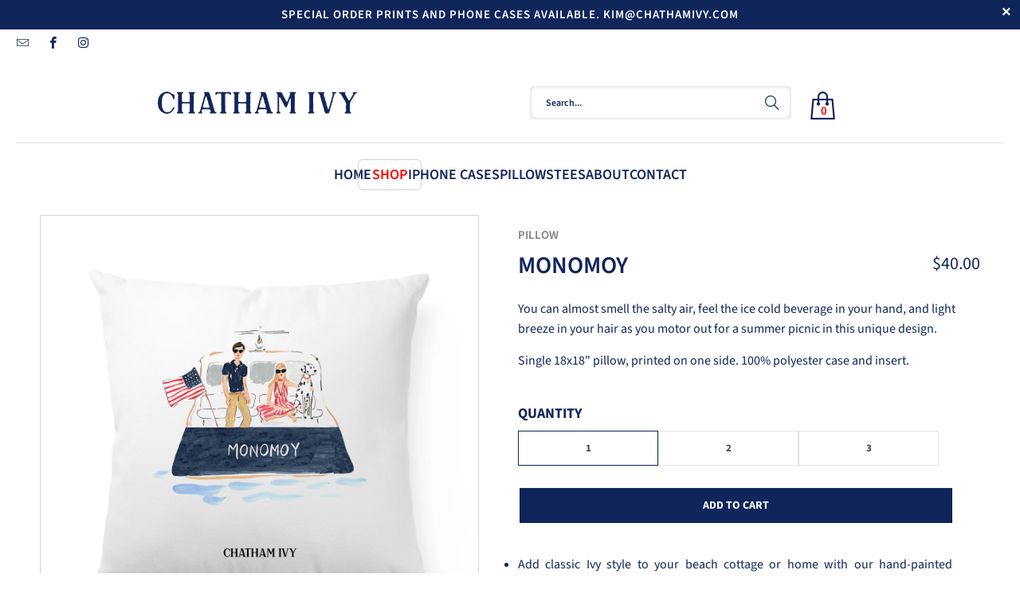

--- FILE ---
content_type: text/html; charset=utf-8
request_url: https://chathamivy.com/products/monomoy-pillow
body_size: 29327
content:
<!doctype html>
<html class="no-js no-touch" lang="en">
  <head>
    <script src="https://ajax.googleapis.com/ajax/libs/jquery/3.7.1/jquery.min.js"></script>
    <script>
      window.Store = window.Store || {};
      window.Store.id = 9804546126;
    </script>
    <meta charset="utf-8">
    <meta http-equiv="cleartype" content="on">
    <meta name="robots" content="index,follow">

    <!-- Mobile Specific Metas -->
    <meta name="HandheldFriendly" content="True">
    <meta name="MobileOptimized" content="320">
    <meta name="viewport" content="width=device-width,initial-scale=1">
    <meta name="theme-color" content="#ffffff">

    
    <title>
      Monomoy - Pillow - Chatham Ivy
    </title>

    
      <meta
        name="description"
        content="You can almost smell the salty air, feel the ice cold beverage in your hand, and light breeze in your hair as you motor out for a summer picnic in this unique design. Single 18x18&quot; pillow, printed on one side. 100% polyester case and insert."
      >
    

    <link rel="preconnect" href="https://fonts.shopifycdn.com">
    <link rel="preconnect" href="https://cdn.shopify.com">
    <link rel="preconnect" href="https://cdn.shopifycloud.com">

    <link rel="dns-prefetch" href="https://v.shopify.com">
    <link rel="dns-prefetch" href="https://www.youtube.com">
    <link rel="dns-prefetch" href="https://vimeo.com">

    <link href="//chathamivy.com/cdn/shop/t/19/assets/jquery.min.js?v=147293088974801289311713336821" as="script" rel="preload">

    <!-- Stylesheet for Fancybox library -->
    <link rel="stylesheet" href="//chathamivy.com/cdn/shop/t/19/assets/fancybox.css?v=19278034316635137701713336821" type="text/css" media="all" defer>

    <!-- Stylesheets for Turbo -->
    <link href="//chathamivy.com/cdn/shop/t/19/assets/styles.css?v=19678656654051973341757314793" rel="stylesheet" type="text/css" media="all" />

    <!-- Icons -->
    
      <link rel="shortcut icon" type="image/x-icon" href="//chathamivy.com/cdn/shop/t/19/assets/favicon.png?v=148718616098839658131713336821">
    
    <link rel="canonical" href="https://chathamivy.com/products/monomoy-pillow">

    

    

    

    
    <script>
      window.PXUTheme = window.PXUTheme || {};
      window.PXUTheme.version = '9.3.0';
      window.PXUTheme.name = 'Turbo';
    </script>
    

    
<template id="price-ui"><span class="price " data-price></span><span class="compare-at-price" data-compare-at-price></span><span class="unit-pricing" data-unit-pricing></span></template>
    <template id="price-ui-badge"><div class="price-ui-badge__sticker price-ui-badge__sticker--">
    <span class="price-ui-badge__sticker-text" data-badge></span>
  </div></template>

    <template id="price-ui__price"><span class="money" data-price></span></template>
    <template id="price-ui__price-range"><span class="price-min" data-price-min><span class="money" data-price></span></span> - <span class="price-max" data-price-max><span class="money" data-price></span></span></template>
    <template id="price-ui__unit-pricing"><span class="unit-quantity" data-unit-quantity></span> | <span class="unit-price" data-unit-price><span class="money" data-price></span></span> / <span class="unit-measurement" data-unit-measurement></span></template>
    <template id="price-ui-badge__percent-savings-range">Save up to <span data-price-percent></span>%</template>
    <template id="price-ui-badge__percent-savings">Save <span data-price-percent></span>%</template>
    <template id="price-ui-badge__price-savings-range">Save up to <span class="money" data-price></span></template>
    <template id="price-ui-badge__price-savings">Save <span class="money" data-price></span></template>
    <template id="price-ui-badge__on-sale">Sale</template>
    <template id="price-ui-badge__sold-out">Sold out</template>
    <template id="price-ui-badge__in-stock">In stock</template>
    

    <script>
      
window.PXUTheme = window.PXUTheme || {};


window.PXUTheme.theme_settings = {};
window.PXUTheme.currency = {};
window.PXUTheme.routes = window.PXUTheme.routes || {};


window.PXUTheme.theme_settings.display_tos_checkbox = false;
window.PXUTheme.theme_settings.go_to_checkout = false;
window.PXUTheme.theme_settings.cart_action = "redirect_cart";
window.PXUTheme.theme_settings.cart_shipping_calculator = false;


window.PXUTheme.theme_settings.collection_swatches = false;
window.PXUTheme.theme_settings.collection_secondary_image = true;


window.PXUTheme.currency.show_multiple_currencies = false;
window.PXUTheme.currency.shop_currency = "USD";
window.PXUTheme.currency.default_currency = "USD";
window.PXUTheme.currency.display_format = "money_format";
window.PXUTheme.currency.money_format = "${{amount}}";
window.PXUTheme.currency.money_format_no_currency = "${{amount}}";
window.PXUTheme.currency.money_format_currency = "${{amount}} USD";
window.PXUTheme.currency.native_multi_currency = false;
window.PXUTheme.currency.iso_code = "USD";
window.PXUTheme.currency.symbol = "$";


window.PXUTheme.theme_settings.display_inventory_left = false;
window.PXUTheme.theme_settings.inventory_threshold = 10;
window.PXUTheme.theme_settings.limit_quantity = false;


window.PXUTheme.theme_settings.menu_position = null;


window.PXUTheme.theme_settings.newsletter_popup = false;
window.PXUTheme.theme_settings.newsletter_popup_days = "0";
window.PXUTheme.theme_settings.newsletter_popup_mobile = true;
window.PXUTheme.theme_settings.newsletter_popup_seconds = 0;


window.PXUTheme.theme_settings.pagination_type = "infinite_scroll";


window.PXUTheme.theme_settings.enable_shopify_collection_badges = false;
window.PXUTheme.theme_settings.quick_shop_thumbnail_position = null;
window.PXUTheme.theme_settings.product_form_style = "radio";
window.PXUTheme.theme_settings.sale_banner_enabled = true;
window.PXUTheme.theme_settings.display_savings = false;
window.PXUTheme.theme_settings.display_sold_out_price = false;
window.PXUTheme.theme_settings.free_text = "Free";
window.PXUTheme.theme_settings.video_looping = null;
window.PXUTheme.theme_settings.quick_shop_style = "popup";
window.PXUTheme.theme_settings.hover_enabled = false;


window.PXUTheme.routes.cart_url = "/cart";
window.PXUTheme.routes.cart_update_url = "/cart/update";
window.PXUTheme.routes.root_url = "/";
window.PXUTheme.routes.search_url = "/search";
window.PXUTheme.routes.all_products_collection_url = "/collections/all";
window.PXUTheme.routes.product_recommendations_url = "/recommendations/products";
window.PXUTheme.routes.predictive_search_url = "/search/suggest";


window.PXUTheme.theme_settings.image_loading_style = "blur-up";


window.PXUTheme.theme_settings.enable_autocomplete = true;


window.PXUTheme.theme_settings.page_dots_enabled = false;
window.PXUTheme.theme_settings.slideshow_arrow_size = "light";


window.PXUTheme.theme_settings.quick_shop_enabled = false;


window.PXUTheme.translation = {};


window.PXUTheme.translation.agree_to_terms_warning = "You must agree with the terms and conditions to checkout.";
window.PXUTheme.translation.one_item_left = "item left";
window.PXUTheme.translation.items_left_text = "items left";
window.PXUTheme.translation.cart_savings_text = "Total Savings";
window.PXUTheme.translation.cart_discount_text = "Discount";
window.PXUTheme.translation.cart_subtotal_text = "Subtotal";
window.PXUTheme.translation.cart_remove_text = "Remove";
window.PXUTheme.translation.cart_free_text = "Free";


window.PXUTheme.translation.newsletter_success_text = "Thank you for joining our mailing list!";


window.PXUTheme.translation.notify_email = "Enter your email address...";
window.PXUTheme.translation.notify_email_value = "Translation missing: en.contact.fields.email";
window.PXUTheme.translation.notify_email_send = "Send";
window.PXUTheme.translation.notify_message_first = "Please notify me when ";
window.PXUTheme.translation.notify_message_last = " becomes available - ";
window.PXUTheme.translation.notify_success_text = "Thanks! We will notify you when this product becomes available!";


window.PXUTheme.translation.add_to_cart = "Add to Cart";
window.PXUTheme.translation.coming_soon_text = "Coming Soon";
window.PXUTheme.translation.sold_out_text = "Sold Out";
window.PXUTheme.translation.sale_text = "Sale";
window.PXUTheme.translation.savings_text = "You Save";
window.PXUTheme.translation.from_text = "from";
window.PXUTheme.translation.new_text = "New";
window.PXUTheme.translation.pre_order_text = "Pre-Order";
window.PXUTheme.translation.unavailable_text = "Unavailable";


window.PXUTheme.translation.all_results = "View all results";
window.PXUTheme.translation.no_results = "Sorry, no results!";


window.PXUTheme.media_queries = {};
window.PXUTheme.media_queries.small = window.matchMedia( "(max-width: 480px)" );
window.PXUTheme.media_queries.medium = window.matchMedia( "(max-width: 798px)" );
window.PXUTheme.media_queries.large = window.matchMedia( "(min-width: 799px)" );
window.PXUTheme.media_queries.larger = window.matchMedia( "(min-width: 960px)" );
window.PXUTheme.media_queries.xlarge = window.matchMedia( "(min-width: 1200px)" );
window.PXUTheme.media_queries.ie10 = window.matchMedia( "all and (-ms-high-contrast: none), (-ms-high-contrast: active)" );
window.PXUTheme.media_queries.tablet = window.matchMedia( "only screen and (min-width: 799px) and (max-width: 1024px)" );
window.PXUTheme.media_queries.mobile_and_tablet = window.matchMedia( "(max-width: 1024px)" );
    </script>

    

    
      <script src="//chathamivy.com/cdn/shop/t/19/assets/instantclick.min.js?v=20092422000980684151713336821" data-no-instant defer></script>

      <script data-no-instant>
        window.addEventListener('DOMContentLoaded', function() {

          function inIframe() {
            try {
              return window.self !== window.top;
            } catch (e) {
              return true;
            }
          }

          if (!inIframe()){
            InstantClick.on('change', function() {

              $('head script[src*="shopify"]').each(function() {
                var script = document.createElement('script');
                script.type = 'text/javascript';
                script.src = $(this).attr('src');

                $('body').append(script);
              });

              $('body').removeClass('fancybox-active');
              $.fancybox.destroy();

              InstantClick.init();

            });
          }
        });
      </script>
    

    <script>
      
    </script>

    <script>window.performance && window.performance.mark && window.performance.mark('shopify.content_for_header.start');</script><meta id="shopify-digital-wallet" name="shopify-digital-wallet" content="/9804546126/digital_wallets/dialog">
<meta name="shopify-checkout-api-token" content="a98be4ca1965d124970495caec1322ac">
<meta id="in-context-paypal-metadata" data-shop-id="9804546126" data-venmo-supported="false" data-environment="production" data-locale="en_US" data-paypal-v4="true" data-currency="USD">
<link rel="alternate" type="application/json+oembed" href="https://chathamivy.com/products/monomoy-pillow.oembed">
<script async="async" src="/checkouts/internal/preloads.js?locale=en-US"></script>
<link rel="preconnect" href="https://shop.app" crossorigin="anonymous">
<script async="async" src="https://shop.app/checkouts/internal/preloads.js?locale=en-US&shop_id=9804546126" crossorigin="anonymous"></script>
<script id="shopify-features" type="application/json">{"accessToken":"a98be4ca1965d124970495caec1322ac","betas":["rich-media-storefront-analytics"],"domain":"chathamivy.com","predictiveSearch":true,"shopId":9804546126,"locale":"en"}</script>
<script>var Shopify = Shopify || {};
Shopify.shop = "chatham-ivy.myshopify.com";
Shopify.locale = "en";
Shopify.currency = {"active":"USD","rate":"1.0"};
Shopify.country = "US";
Shopify.theme = {"name":"TABONTECH(16-04-2024)","id":129027965006,"schema_name":"Turbo","schema_version":"9.3.0","theme_store_id":null,"role":"main"};
Shopify.theme.handle = "null";
Shopify.theme.style = {"id":null,"handle":null};
Shopify.cdnHost = "chathamivy.com/cdn";
Shopify.routes = Shopify.routes || {};
Shopify.routes.root = "/";</script>
<script type="module">!function(o){(o.Shopify=o.Shopify||{}).modules=!0}(window);</script>
<script>!function(o){function n(){var o=[];function n(){o.push(Array.prototype.slice.apply(arguments))}return n.q=o,n}var t=o.Shopify=o.Shopify||{};t.loadFeatures=n(),t.autoloadFeatures=n()}(window);</script>
<script>
  window.ShopifyPay = window.ShopifyPay || {};
  window.ShopifyPay.apiHost = "shop.app\/pay";
  window.ShopifyPay.redirectState = null;
</script>
<script id="shop-js-analytics" type="application/json">{"pageType":"product"}</script>
<script defer="defer" async type="module" src="//chathamivy.com/cdn/shopifycloud/shop-js/modules/v2/client.init-shop-cart-sync_BT-GjEfc.en.esm.js"></script>
<script defer="defer" async type="module" src="//chathamivy.com/cdn/shopifycloud/shop-js/modules/v2/chunk.common_D58fp_Oc.esm.js"></script>
<script defer="defer" async type="module" src="//chathamivy.com/cdn/shopifycloud/shop-js/modules/v2/chunk.modal_xMitdFEc.esm.js"></script>
<script type="module">
  await import("//chathamivy.com/cdn/shopifycloud/shop-js/modules/v2/client.init-shop-cart-sync_BT-GjEfc.en.esm.js");
await import("//chathamivy.com/cdn/shopifycloud/shop-js/modules/v2/chunk.common_D58fp_Oc.esm.js");
await import("//chathamivy.com/cdn/shopifycloud/shop-js/modules/v2/chunk.modal_xMitdFEc.esm.js");

  window.Shopify.SignInWithShop?.initShopCartSync?.({"fedCMEnabled":true,"windoidEnabled":true});

</script>
<script defer="defer" async type="module" src="//chathamivy.com/cdn/shopifycloud/shop-js/modules/v2/client.payment-terms_Ci9AEqFq.en.esm.js"></script>
<script defer="defer" async type="module" src="//chathamivy.com/cdn/shopifycloud/shop-js/modules/v2/chunk.common_D58fp_Oc.esm.js"></script>
<script defer="defer" async type="module" src="//chathamivy.com/cdn/shopifycloud/shop-js/modules/v2/chunk.modal_xMitdFEc.esm.js"></script>
<script type="module">
  await import("//chathamivy.com/cdn/shopifycloud/shop-js/modules/v2/client.payment-terms_Ci9AEqFq.en.esm.js");
await import("//chathamivy.com/cdn/shopifycloud/shop-js/modules/v2/chunk.common_D58fp_Oc.esm.js");
await import("//chathamivy.com/cdn/shopifycloud/shop-js/modules/v2/chunk.modal_xMitdFEc.esm.js");

  
</script>
<script>
  window.Shopify = window.Shopify || {};
  if (!window.Shopify.featureAssets) window.Shopify.featureAssets = {};
  window.Shopify.featureAssets['shop-js'] = {"shop-cart-sync":["modules/v2/client.shop-cart-sync_DZOKe7Ll.en.esm.js","modules/v2/chunk.common_D58fp_Oc.esm.js","modules/v2/chunk.modal_xMitdFEc.esm.js"],"init-fed-cm":["modules/v2/client.init-fed-cm_B6oLuCjv.en.esm.js","modules/v2/chunk.common_D58fp_Oc.esm.js","modules/v2/chunk.modal_xMitdFEc.esm.js"],"shop-cash-offers":["modules/v2/client.shop-cash-offers_D2sdYoxE.en.esm.js","modules/v2/chunk.common_D58fp_Oc.esm.js","modules/v2/chunk.modal_xMitdFEc.esm.js"],"shop-login-button":["modules/v2/client.shop-login-button_QeVjl5Y3.en.esm.js","modules/v2/chunk.common_D58fp_Oc.esm.js","modules/v2/chunk.modal_xMitdFEc.esm.js"],"pay-button":["modules/v2/client.pay-button_DXTOsIq6.en.esm.js","modules/v2/chunk.common_D58fp_Oc.esm.js","modules/v2/chunk.modal_xMitdFEc.esm.js"],"shop-button":["modules/v2/client.shop-button_DQZHx9pm.en.esm.js","modules/v2/chunk.common_D58fp_Oc.esm.js","modules/v2/chunk.modal_xMitdFEc.esm.js"],"avatar":["modules/v2/client.avatar_BTnouDA3.en.esm.js"],"init-windoid":["modules/v2/client.init-windoid_CR1B-cfM.en.esm.js","modules/v2/chunk.common_D58fp_Oc.esm.js","modules/v2/chunk.modal_xMitdFEc.esm.js"],"init-shop-for-new-customer-accounts":["modules/v2/client.init-shop-for-new-customer-accounts_C_vY_xzh.en.esm.js","modules/v2/client.shop-login-button_QeVjl5Y3.en.esm.js","modules/v2/chunk.common_D58fp_Oc.esm.js","modules/v2/chunk.modal_xMitdFEc.esm.js"],"init-shop-email-lookup-coordinator":["modules/v2/client.init-shop-email-lookup-coordinator_BI7n9ZSv.en.esm.js","modules/v2/chunk.common_D58fp_Oc.esm.js","modules/v2/chunk.modal_xMitdFEc.esm.js"],"init-shop-cart-sync":["modules/v2/client.init-shop-cart-sync_BT-GjEfc.en.esm.js","modules/v2/chunk.common_D58fp_Oc.esm.js","modules/v2/chunk.modal_xMitdFEc.esm.js"],"shop-toast-manager":["modules/v2/client.shop-toast-manager_DiYdP3xc.en.esm.js","modules/v2/chunk.common_D58fp_Oc.esm.js","modules/v2/chunk.modal_xMitdFEc.esm.js"],"init-customer-accounts":["modules/v2/client.init-customer-accounts_D9ZNqS-Q.en.esm.js","modules/v2/client.shop-login-button_QeVjl5Y3.en.esm.js","modules/v2/chunk.common_D58fp_Oc.esm.js","modules/v2/chunk.modal_xMitdFEc.esm.js"],"init-customer-accounts-sign-up":["modules/v2/client.init-customer-accounts-sign-up_iGw4briv.en.esm.js","modules/v2/client.shop-login-button_QeVjl5Y3.en.esm.js","modules/v2/chunk.common_D58fp_Oc.esm.js","modules/v2/chunk.modal_xMitdFEc.esm.js"],"shop-follow-button":["modules/v2/client.shop-follow-button_CqMgW2wH.en.esm.js","modules/v2/chunk.common_D58fp_Oc.esm.js","modules/v2/chunk.modal_xMitdFEc.esm.js"],"checkout-modal":["modules/v2/client.checkout-modal_xHeaAweL.en.esm.js","modules/v2/chunk.common_D58fp_Oc.esm.js","modules/v2/chunk.modal_xMitdFEc.esm.js"],"shop-login":["modules/v2/client.shop-login_D91U-Q7h.en.esm.js","modules/v2/chunk.common_D58fp_Oc.esm.js","modules/v2/chunk.modal_xMitdFEc.esm.js"],"lead-capture":["modules/v2/client.lead-capture_BJmE1dJe.en.esm.js","modules/v2/chunk.common_D58fp_Oc.esm.js","modules/v2/chunk.modal_xMitdFEc.esm.js"],"payment-terms":["modules/v2/client.payment-terms_Ci9AEqFq.en.esm.js","modules/v2/chunk.common_D58fp_Oc.esm.js","modules/v2/chunk.modal_xMitdFEc.esm.js"]};
</script>
<script>(function() {
  var isLoaded = false;
  function asyncLoad() {
    if (isLoaded) return;
    isLoaded = true;
    var urls = ["https:\/\/static.klaviyo.com\/onsite\/js\/klaviyo.js?company_id=PR4Ugi\u0026shop=chatham-ivy.myshopify.com","\/\/cdn.shopify.com\/proxy\/ff7cafe41c67b47c0f4c11a0eb4068ccaa5375c699f3e81d05f5e8ea0b50fcb4\/static.cdn.printful.com\/static\/js\/external\/shopify-product-customizer.js?v=0.28\u0026shop=chatham-ivy.myshopify.com\u0026sp-cache-control=cHVibGljLCBtYXgtYWdlPTkwMA"];
    for (var i = 0; i < urls.length; i++) {
      var s = document.createElement('script');
      s.type = 'text/javascript';
      s.async = true;
      s.src = urls[i];
      var x = document.getElementsByTagName('script')[0];
      x.parentNode.insertBefore(s, x);
    }
  };
  if(window.attachEvent) {
    window.attachEvent('onload', asyncLoad);
  } else {
    window.addEventListener('load', asyncLoad, false);
  }
})();</script>
<script id="__st">var __st={"a":9804546126,"offset":-18000,"reqid":"b0d2d2c5-53ed-4ebc-9c40-7fe92b6f59c5-1769105559","pageurl":"chathamivy.com\/products\/monomoy-pillow","u":"f520ddd74698","p":"product","rtyp":"product","rid":3695955935310};</script>
<script>window.ShopifyPaypalV4VisibilityTracking = true;</script>
<script id="captcha-bootstrap">!function(){'use strict';const t='contact',e='account',n='new_comment',o=[[t,t],['blogs',n],['comments',n],[t,'customer']],c=[[e,'customer_login'],[e,'guest_login'],[e,'recover_customer_password'],[e,'create_customer']],r=t=>t.map((([t,e])=>`form[action*='/${t}']:not([data-nocaptcha='true']) input[name='form_type'][value='${e}']`)).join(','),a=t=>()=>t?[...document.querySelectorAll(t)].map((t=>t.form)):[];function s(){const t=[...o],e=r(t);return a(e)}const i='password',u='form_key',d=['recaptcha-v3-token','g-recaptcha-response','h-captcha-response',i],f=()=>{try{return window.sessionStorage}catch{return}},m='__shopify_v',_=t=>t.elements[u];function p(t,e,n=!1){try{const o=window.sessionStorage,c=JSON.parse(o.getItem(e)),{data:r}=function(t){const{data:e,action:n}=t;return t[m]||n?{data:e,action:n}:{data:t,action:n}}(c);for(const[e,n]of Object.entries(r))t.elements[e]&&(t.elements[e].value=n);n&&o.removeItem(e)}catch(o){console.error('form repopulation failed',{error:o})}}const l='form_type',E='cptcha';function T(t){t.dataset[E]=!0}const w=window,h=w.document,L='Shopify',v='ce_forms',y='captcha';let A=!1;((t,e)=>{const n=(g='f06e6c50-85a8-45c8-87d0-21a2b65856fe',I='https://cdn.shopify.com/shopifycloud/storefront-forms-hcaptcha/ce_storefront_forms_captcha_hcaptcha.v1.5.2.iife.js',D={infoText:'Protected by hCaptcha',privacyText:'Privacy',termsText:'Terms'},(t,e,n)=>{const o=w[L][v],c=o.bindForm;if(c)return c(t,g,e,D).then(n);var r;o.q.push([[t,g,e,D],n]),r=I,A||(h.body.append(Object.assign(h.createElement('script'),{id:'captcha-provider',async:!0,src:r})),A=!0)});var g,I,D;w[L]=w[L]||{},w[L][v]=w[L][v]||{},w[L][v].q=[],w[L][y]=w[L][y]||{},w[L][y].protect=function(t,e){n(t,void 0,e),T(t)},Object.freeze(w[L][y]),function(t,e,n,w,h,L){const[v,y,A,g]=function(t,e,n){const i=e?o:[],u=t?c:[],d=[...i,...u],f=r(d),m=r(i),_=r(d.filter((([t,e])=>n.includes(e))));return[a(f),a(m),a(_),s()]}(w,h,L),I=t=>{const e=t.target;return e instanceof HTMLFormElement?e:e&&e.form},D=t=>v().includes(t);t.addEventListener('submit',(t=>{const e=I(t);if(!e)return;const n=D(e)&&!e.dataset.hcaptchaBound&&!e.dataset.recaptchaBound,o=_(e),c=g().includes(e)&&(!o||!o.value);(n||c)&&t.preventDefault(),c&&!n&&(function(t){try{if(!f())return;!function(t){const e=f();if(!e)return;const n=_(t);if(!n)return;const o=n.value;o&&e.removeItem(o)}(t);const e=Array.from(Array(32),(()=>Math.random().toString(36)[2])).join('');!function(t,e){_(t)||t.append(Object.assign(document.createElement('input'),{type:'hidden',name:u})),t.elements[u].value=e}(t,e),function(t,e){const n=f();if(!n)return;const o=[...t.querySelectorAll(`input[type='${i}']`)].map((({name:t})=>t)),c=[...d,...o],r={};for(const[a,s]of new FormData(t).entries())c.includes(a)||(r[a]=s);n.setItem(e,JSON.stringify({[m]:1,action:t.action,data:r}))}(t,e)}catch(e){console.error('failed to persist form',e)}}(e),e.submit())}));const S=(t,e)=>{t&&!t.dataset[E]&&(n(t,e.some((e=>e===t))),T(t))};for(const o of['focusin','change'])t.addEventListener(o,(t=>{const e=I(t);D(e)&&S(e,y())}));const B=e.get('form_key'),M=e.get(l),P=B&&M;t.addEventListener('DOMContentLoaded',(()=>{const t=y();if(P)for(const e of t)e.elements[l].value===M&&p(e,B);[...new Set([...A(),...v().filter((t=>'true'===t.dataset.shopifyCaptcha))])].forEach((e=>S(e,t)))}))}(h,new URLSearchParams(w.location.search),n,t,e,['guest_login'])})(!0,!0)}();</script>
<script integrity="sha256-4kQ18oKyAcykRKYeNunJcIwy7WH5gtpwJnB7kiuLZ1E=" data-source-attribution="shopify.loadfeatures" defer="defer" src="//chathamivy.com/cdn/shopifycloud/storefront/assets/storefront/load_feature-a0a9edcb.js" crossorigin="anonymous"></script>
<script crossorigin="anonymous" defer="defer" src="//chathamivy.com/cdn/shopifycloud/storefront/assets/shopify_pay/storefront-65b4c6d7.js?v=20250812"></script>
<script data-source-attribution="shopify.dynamic_checkout.dynamic.init">var Shopify=Shopify||{};Shopify.PaymentButton=Shopify.PaymentButton||{isStorefrontPortableWallets:!0,init:function(){window.Shopify.PaymentButton.init=function(){};var t=document.createElement("script");t.src="https://chathamivy.com/cdn/shopifycloud/portable-wallets/latest/portable-wallets.en.js",t.type="module",document.head.appendChild(t)}};
</script>
<script data-source-attribution="shopify.dynamic_checkout.buyer_consent">
  function portableWalletsHideBuyerConsent(e){var t=document.getElementById("shopify-buyer-consent"),n=document.getElementById("shopify-subscription-policy-button");t&&n&&(t.classList.add("hidden"),t.setAttribute("aria-hidden","true"),n.removeEventListener("click",e))}function portableWalletsShowBuyerConsent(e){var t=document.getElementById("shopify-buyer-consent"),n=document.getElementById("shopify-subscription-policy-button");t&&n&&(t.classList.remove("hidden"),t.removeAttribute("aria-hidden"),n.addEventListener("click",e))}window.Shopify?.PaymentButton&&(window.Shopify.PaymentButton.hideBuyerConsent=portableWalletsHideBuyerConsent,window.Shopify.PaymentButton.showBuyerConsent=portableWalletsShowBuyerConsent);
</script>
<script data-source-attribution="shopify.dynamic_checkout.cart.bootstrap">document.addEventListener("DOMContentLoaded",(function(){function t(){return document.querySelector("shopify-accelerated-checkout-cart, shopify-accelerated-checkout")}if(t())Shopify.PaymentButton.init();else{new MutationObserver((function(e,n){t()&&(Shopify.PaymentButton.init(),n.disconnect())})).observe(document.body,{childList:!0,subtree:!0})}}));
</script>
<link id="shopify-accelerated-checkout-styles" rel="stylesheet" media="screen" href="https://chathamivy.com/cdn/shopifycloud/portable-wallets/latest/accelerated-checkout-backwards-compat.css" crossorigin="anonymous">
<style id="shopify-accelerated-checkout-cart">
        #shopify-buyer-consent {
  margin-top: 1em;
  display: inline-block;
  width: 100%;
}

#shopify-buyer-consent.hidden {
  display: none;
}

#shopify-subscription-policy-button {
  background: none;
  border: none;
  padding: 0;
  text-decoration: underline;
  font-size: inherit;
  cursor: pointer;
}

#shopify-subscription-policy-button::before {
  box-shadow: none;
}

      </style>

<script>window.performance && window.performance.mark && window.performance.mark('shopify.content_for_header.end');</script>

    

<meta name="author" content="Chatham Ivy">
<meta property="og:url" content="https://chathamivy.com/products/monomoy-pillow">
<meta property="og:site_name" content="Chatham Ivy">




  <meta property="og:type" content="product">
  <meta property="og:title" content="Monomoy">
  
    
      <meta property="og:image" content="https://chathamivy.com/cdn/shop/products/monomoy-pillow-1_600x.jpg?v=1559621596">
      <meta property="og:image:secure_url" content="https://chathamivy.com/cdn/shop/products/monomoy-pillow-1_600x.jpg?v=1559621596">
      
      <meta property="og:image:width" content="1250">
      <meta property="og:image:height" content="1250">
    
      <meta property="og:image" content="https://chathamivy.com/cdn/shop/products/monomoy-pillow-2_600x.jpg?v=1559621596">
      <meta property="og:image:secure_url" content="https://chathamivy.com/cdn/shop/products/monomoy-pillow-2_600x.jpg?v=1559621596">
      
      <meta property="og:image:width" content="1250">
      <meta property="og:image:height" content="1250">
    
      <meta property="og:image" content="https://chathamivy.com/cdn/shop/products/monomoy-pillow-3_600x.jpg?v=1559621596">
      <meta property="og:image:secure_url" content="https://chathamivy.com/cdn/shop/products/monomoy-pillow-3_600x.jpg?v=1559621596">
      
      <meta property="og:image:width" content="1250">
      <meta property="og:image:height" content="1250">
    
  
  <meta property="product:price:amount" content="40.00">
  <meta property="product:price:currency" content="USD">



  <meta property="og:description" content="You can almost smell the salty air, feel the ice cold beverage in your hand, and light breeze in your hair as you motor out for a summer picnic in this unique design. Single 18x18&quot; pillow, printed on one side. 100% polyester case and insert.">




<meta name="twitter:card" content="summary">

  <meta name="twitter:title" content="Monomoy">
  <meta name="twitter:description" content="You can almost smell the salty air, feel the ice cold beverage in your hand, and light breeze in your hair as you motor out for a summer picnic in this unique design.
Single 18x18&quot; pillow, printed on one side. 100% polyester case and insert.">
  <meta name="twitter:image" content="https://chathamivy.com/cdn/shop/products/monomoy-pillow-1_240x.jpg?v=1559621596">
  <meta name="twitter:image:width" content="240">
  <meta name="twitter:image:height" content="240">
  <meta name="twitter:image:alt" content="Monomoy">



    
    
  <link href="https://monorail-edge.shopifysvc.com" rel="dns-prefetch">
<script>(function(){if ("sendBeacon" in navigator && "performance" in window) {try {var session_token_from_headers = performance.getEntriesByType('navigation')[0].serverTiming.find(x => x.name == '_s').description;} catch {var session_token_from_headers = undefined;}var session_cookie_matches = document.cookie.match(/_shopify_s=([^;]*)/);var session_token_from_cookie = session_cookie_matches && session_cookie_matches.length === 2 ? session_cookie_matches[1] : "";var session_token = session_token_from_headers || session_token_from_cookie || "";function handle_abandonment_event(e) {var entries = performance.getEntries().filter(function(entry) {return /monorail-edge.shopifysvc.com/.test(entry.name);});if (!window.abandonment_tracked && entries.length === 0) {window.abandonment_tracked = true;var currentMs = Date.now();var navigation_start = performance.timing.navigationStart;var payload = {shop_id: 9804546126,url: window.location.href,navigation_start,duration: currentMs - navigation_start,session_token,page_type: "product"};window.navigator.sendBeacon("https://monorail-edge.shopifysvc.com/v1/produce", JSON.stringify({schema_id: "online_store_buyer_site_abandonment/1.1",payload: payload,metadata: {event_created_at_ms: currentMs,event_sent_at_ms: currentMs}}));}}window.addEventListener('pagehide', handle_abandonment_event);}}());</script>
<script id="web-pixels-manager-setup">(function e(e,d,r,n,o){if(void 0===o&&(o={}),!Boolean(null===(a=null===(i=window.Shopify)||void 0===i?void 0:i.analytics)||void 0===a?void 0:a.replayQueue)){var i,a;window.Shopify=window.Shopify||{};var t=window.Shopify;t.analytics=t.analytics||{};var s=t.analytics;s.replayQueue=[],s.publish=function(e,d,r){return s.replayQueue.push([e,d,r]),!0};try{self.performance.mark("wpm:start")}catch(e){}var l=function(){var e={modern:/Edge?\/(1{2}[4-9]|1[2-9]\d|[2-9]\d{2}|\d{4,})\.\d+(\.\d+|)|Firefox\/(1{2}[4-9]|1[2-9]\d|[2-9]\d{2}|\d{4,})\.\d+(\.\d+|)|Chrom(ium|e)\/(9{2}|\d{3,})\.\d+(\.\d+|)|(Maci|X1{2}).+ Version\/(15\.\d+|(1[6-9]|[2-9]\d|\d{3,})\.\d+)([,.]\d+|)( \(\w+\)|)( Mobile\/\w+|) Safari\/|Chrome.+OPR\/(9{2}|\d{3,})\.\d+\.\d+|(CPU[ +]OS|iPhone[ +]OS|CPU[ +]iPhone|CPU IPhone OS|CPU iPad OS)[ +]+(15[._]\d+|(1[6-9]|[2-9]\d|\d{3,})[._]\d+)([._]\d+|)|Android:?[ /-](13[3-9]|1[4-9]\d|[2-9]\d{2}|\d{4,})(\.\d+|)(\.\d+|)|Android.+Firefox\/(13[5-9]|1[4-9]\d|[2-9]\d{2}|\d{4,})\.\d+(\.\d+|)|Android.+Chrom(ium|e)\/(13[3-9]|1[4-9]\d|[2-9]\d{2}|\d{4,})\.\d+(\.\d+|)|SamsungBrowser\/([2-9]\d|\d{3,})\.\d+/,legacy:/Edge?\/(1[6-9]|[2-9]\d|\d{3,})\.\d+(\.\d+|)|Firefox\/(5[4-9]|[6-9]\d|\d{3,})\.\d+(\.\d+|)|Chrom(ium|e)\/(5[1-9]|[6-9]\d|\d{3,})\.\d+(\.\d+|)([\d.]+$|.*Safari\/(?![\d.]+ Edge\/[\d.]+$))|(Maci|X1{2}).+ Version\/(10\.\d+|(1[1-9]|[2-9]\d|\d{3,})\.\d+)([,.]\d+|)( \(\w+\)|)( Mobile\/\w+|) Safari\/|Chrome.+OPR\/(3[89]|[4-9]\d|\d{3,})\.\d+\.\d+|(CPU[ +]OS|iPhone[ +]OS|CPU[ +]iPhone|CPU IPhone OS|CPU iPad OS)[ +]+(10[._]\d+|(1[1-9]|[2-9]\d|\d{3,})[._]\d+)([._]\d+|)|Android:?[ /-](13[3-9]|1[4-9]\d|[2-9]\d{2}|\d{4,})(\.\d+|)(\.\d+|)|Mobile Safari.+OPR\/([89]\d|\d{3,})\.\d+\.\d+|Android.+Firefox\/(13[5-9]|1[4-9]\d|[2-9]\d{2}|\d{4,})\.\d+(\.\d+|)|Android.+Chrom(ium|e)\/(13[3-9]|1[4-9]\d|[2-9]\d{2}|\d{4,})\.\d+(\.\d+|)|Android.+(UC? ?Browser|UCWEB|U3)[ /]?(15\.([5-9]|\d{2,})|(1[6-9]|[2-9]\d|\d{3,})\.\d+)\.\d+|SamsungBrowser\/(5\.\d+|([6-9]|\d{2,})\.\d+)|Android.+MQ{2}Browser\/(14(\.(9|\d{2,})|)|(1[5-9]|[2-9]\d|\d{3,})(\.\d+|))(\.\d+|)|K[Aa][Ii]OS\/(3\.\d+|([4-9]|\d{2,})\.\d+)(\.\d+|)/},d=e.modern,r=e.legacy,n=navigator.userAgent;return n.match(d)?"modern":n.match(r)?"legacy":"unknown"}(),u="modern"===l?"modern":"legacy",c=(null!=n?n:{modern:"",legacy:""})[u],f=function(e){return[e.baseUrl,"/wpm","/b",e.hashVersion,"modern"===e.buildTarget?"m":"l",".js"].join("")}({baseUrl:d,hashVersion:r,buildTarget:u}),m=function(e){var d=e.version,r=e.bundleTarget,n=e.surface,o=e.pageUrl,i=e.monorailEndpoint;return{emit:function(e){var a=e.status,t=e.errorMsg,s=(new Date).getTime(),l=JSON.stringify({metadata:{event_sent_at_ms:s},events:[{schema_id:"web_pixels_manager_load/3.1",payload:{version:d,bundle_target:r,page_url:o,status:a,surface:n,error_msg:t},metadata:{event_created_at_ms:s}}]});if(!i)return console&&console.warn&&console.warn("[Web Pixels Manager] No Monorail endpoint provided, skipping logging."),!1;try{return self.navigator.sendBeacon.bind(self.navigator)(i,l)}catch(e){}var u=new XMLHttpRequest;try{return u.open("POST",i,!0),u.setRequestHeader("Content-Type","text/plain"),u.send(l),!0}catch(e){return console&&console.warn&&console.warn("[Web Pixels Manager] Got an unhandled error while logging to Monorail."),!1}}}}({version:r,bundleTarget:l,surface:e.surface,pageUrl:self.location.href,monorailEndpoint:e.monorailEndpoint});try{o.browserTarget=l,function(e){var d=e.src,r=e.async,n=void 0===r||r,o=e.onload,i=e.onerror,a=e.sri,t=e.scriptDataAttributes,s=void 0===t?{}:t,l=document.createElement("script"),u=document.querySelector("head"),c=document.querySelector("body");if(l.async=n,l.src=d,a&&(l.integrity=a,l.crossOrigin="anonymous"),s)for(var f in s)if(Object.prototype.hasOwnProperty.call(s,f))try{l.dataset[f]=s[f]}catch(e){}if(o&&l.addEventListener("load",o),i&&l.addEventListener("error",i),u)u.appendChild(l);else{if(!c)throw new Error("Did not find a head or body element to append the script");c.appendChild(l)}}({src:f,async:!0,onload:function(){if(!function(){var e,d;return Boolean(null===(d=null===(e=window.Shopify)||void 0===e?void 0:e.analytics)||void 0===d?void 0:d.initialized)}()){var d=window.webPixelsManager.init(e)||void 0;if(d){var r=window.Shopify.analytics;r.replayQueue.forEach((function(e){var r=e[0],n=e[1],o=e[2];d.publishCustomEvent(r,n,o)})),r.replayQueue=[],r.publish=d.publishCustomEvent,r.visitor=d.visitor,r.initialized=!0}}},onerror:function(){return m.emit({status:"failed",errorMsg:"".concat(f," has failed to load")})},sri:function(e){var d=/^sha384-[A-Za-z0-9+/=]+$/;return"string"==typeof e&&d.test(e)}(c)?c:"",scriptDataAttributes:o}),m.emit({status:"loading"})}catch(e){m.emit({status:"failed",errorMsg:(null==e?void 0:e.message)||"Unknown error"})}}})({shopId: 9804546126,storefrontBaseUrl: "https://chathamivy.com",extensionsBaseUrl: "https://extensions.shopifycdn.com/cdn/shopifycloud/web-pixels-manager",monorailEndpoint: "https://monorail-edge.shopifysvc.com/unstable/produce_batch",surface: "storefront-renderer",enabledBetaFlags: ["2dca8a86"],webPixelsConfigList: [{"id":"133759054","configuration":"{\"pixel_id\":\"2164359713928517\",\"pixel_type\":\"facebook_pixel\",\"metaapp_system_user_token\":\"[base64]\"}","eventPayloadVersion":"v1","runtimeContext":"OPEN","scriptVersion":"ca16bc87fe92b6042fbaa3acc2fbdaa6","type":"APP","apiClientId":2329312,"privacyPurposes":["ANALYTICS","MARKETING","SALE_OF_DATA"],"dataSharingAdjustments":{"protectedCustomerApprovalScopes":["read_customer_address","read_customer_email","read_customer_name","read_customer_personal_data","read_customer_phone"]}},{"id":"shopify-app-pixel","configuration":"{}","eventPayloadVersion":"v1","runtimeContext":"STRICT","scriptVersion":"0450","apiClientId":"shopify-pixel","type":"APP","privacyPurposes":["ANALYTICS","MARKETING"]},{"id":"shopify-custom-pixel","eventPayloadVersion":"v1","runtimeContext":"LAX","scriptVersion":"0450","apiClientId":"shopify-pixel","type":"CUSTOM","privacyPurposes":["ANALYTICS","MARKETING"]}],isMerchantRequest: false,initData: {"shop":{"name":"Chatham Ivy","paymentSettings":{"currencyCode":"USD"},"myshopifyDomain":"chatham-ivy.myshopify.com","countryCode":"US","storefrontUrl":"https:\/\/chathamivy.com"},"customer":null,"cart":null,"checkout":null,"productVariants":[{"price":{"amount":40.0,"currencyCode":"USD"},"product":{"title":"Monomoy","vendor":"Chatham Ivy","id":"3695955935310","untranslatedTitle":"Monomoy","url":"\/products\/monomoy-pillow","type":"Pillow"},"id":"28666714521678","image":{"src":"\/\/chathamivy.com\/cdn\/shop\/products\/monomoy-pillow-1.jpg?v=1559621596"},"sku":"5607863","title":"Default Title","untranslatedTitle":"Default Title"}],"purchasingCompany":null},},"https://chathamivy.com/cdn","fcfee988w5aeb613cpc8e4bc33m6693e112",{"modern":"","legacy":""},{"shopId":"9804546126","storefrontBaseUrl":"https:\/\/chathamivy.com","extensionBaseUrl":"https:\/\/extensions.shopifycdn.com\/cdn\/shopifycloud\/web-pixels-manager","surface":"storefront-renderer","enabledBetaFlags":"[\"2dca8a86\"]","isMerchantRequest":"false","hashVersion":"fcfee988w5aeb613cpc8e4bc33m6693e112","publish":"custom","events":"[[\"page_viewed\",{}],[\"product_viewed\",{\"productVariant\":{\"price\":{\"amount\":40.0,\"currencyCode\":\"USD\"},\"product\":{\"title\":\"Monomoy\",\"vendor\":\"Chatham Ivy\",\"id\":\"3695955935310\",\"untranslatedTitle\":\"Monomoy\",\"url\":\"\/products\/monomoy-pillow\",\"type\":\"Pillow\"},\"id\":\"28666714521678\",\"image\":{\"src\":\"\/\/chathamivy.com\/cdn\/shop\/products\/monomoy-pillow-1.jpg?v=1559621596\"},\"sku\":\"5607863\",\"title\":\"Default Title\",\"untranslatedTitle\":\"Default Title\"}}]]"});</script><script>
  window.ShopifyAnalytics = window.ShopifyAnalytics || {};
  window.ShopifyAnalytics.meta = window.ShopifyAnalytics.meta || {};
  window.ShopifyAnalytics.meta.currency = 'USD';
  var meta = {"product":{"id":3695955935310,"gid":"gid:\/\/shopify\/Product\/3695955935310","vendor":"Chatham Ivy","type":"Pillow","handle":"monomoy-pillow","variants":[{"id":28666714521678,"price":4000,"name":"Monomoy","public_title":null,"sku":"5607863"}],"remote":false},"page":{"pageType":"product","resourceType":"product","resourceId":3695955935310,"requestId":"b0d2d2c5-53ed-4ebc-9c40-7fe92b6f59c5-1769105559"}};
  for (var attr in meta) {
    window.ShopifyAnalytics.meta[attr] = meta[attr];
  }
</script>
<script class="analytics">
  (function () {
    var customDocumentWrite = function(content) {
      var jquery = null;

      if (window.jQuery) {
        jquery = window.jQuery;
      } else if (window.Checkout && window.Checkout.$) {
        jquery = window.Checkout.$;
      }

      if (jquery) {
        jquery('body').append(content);
      }
    };

    var hasLoggedConversion = function(token) {
      if (token) {
        return document.cookie.indexOf('loggedConversion=' + token) !== -1;
      }
      return false;
    }

    var setCookieIfConversion = function(token) {
      if (token) {
        var twoMonthsFromNow = new Date(Date.now());
        twoMonthsFromNow.setMonth(twoMonthsFromNow.getMonth() + 2);

        document.cookie = 'loggedConversion=' + token + '; expires=' + twoMonthsFromNow;
      }
    }

    var trekkie = window.ShopifyAnalytics.lib = window.trekkie = window.trekkie || [];
    if (trekkie.integrations) {
      return;
    }
    trekkie.methods = [
      'identify',
      'page',
      'ready',
      'track',
      'trackForm',
      'trackLink'
    ];
    trekkie.factory = function(method) {
      return function() {
        var args = Array.prototype.slice.call(arguments);
        args.unshift(method);
        trekkie.push(args);
        return trekkie;
      };
    };
    for (var i = 0; i < trekkie.methods.length; i++) {
      var key = trekkie.methods[i];
      trekkie[key] = trekkie.factory(key);
    }
    trekkie.load = function(config) {
      trekkie.config = config || {};
      trekkie.config.initialDocumentCookie = document.cookie;
      var first = document.getElementsByTagName('script')[0];
      var script = document.createElement('script');
      script.type = 'text/javascript';
      script.onerror = function(e) {
        var scriptFallback = document.createElement('script');
        scriptFallback.type = 'text/javascript';
        scriptFallback.onerror = function(error) {
                var Monorail = {
      produce: function produce(monorailDomain, schemaId, payload) {
        var currentMs = new Date().getTime();
        var event = {
          schema_id: schemaId,
          payload: payload,
          metadata: {
            event_created_at_ms: currentMs,
            event_sent_at_ms: currentMs
          }
        };
        return Monorail.sendRequest("https://" + monorailDomain + "/v1/produce", JSON.stringify(event));
      },
      sendRequest: function sendRequest(endpointUrl, payload) {
        // Try the sendBeacon API
        if (window && window.navigator && typeof window.navigator.sendBeacon === 'function' && typeof window.Blob === 'function' && !Monorail.isIos12()) {
          var blobData = new window.Blob([payload], {
            type: 'text/plain'
          });

          if (window.navigator.sendBeacon(endpointUrl, blobData)) {
            return true;
          } // sendBeacon was not successful

        } // XHR beacon

        var xhr = new XMLHttpRequest();

        try {
          xhr.open('POST', endpointUrl);
          xhr.setRequestHeader('Content-Type', 'text/plain');
          xhr.send(payload);
        } catch (e) {
          console.log(e);
        }

        return false;
      },
      isIos12: function isIos12() {
        return window.navigator.userAgent.lastIndexOf('iPhone; CPU iPhone OS 12_') !== -1 || window.navigator.userAgent.lastIndexOf('iPad; CPU OS 12_') !== -1;
      }
    };
    Monorail.produce('monorail-edge.shopifysvc.com',
      'trekkie_storefront_load_errors/1.1',
      {shop_id: 9804546126,
      theme_id: 129027965006,
      app_name: "storefront",
      context_url: window.location.href,
      source_url: "//chathamivy.com/cdn/s/trekkie.storefront.46a754ac07d08c656eb845cfbf513dd9a18d4ced.min.js"});

        };
        scriptFallback.async = true;
        scriptFallback.src = '//chathamivy.com/cdn/s/trekkie.storefront.46a754ac07d08c656eb845cfbf513dd9a18d4ced.min.js';
        first.parentNode.insertBefore(scriptFallback, first);
      };
      script.async = true;
      script.src = '//chathamivy.com/cdn/s/trekkie.storefront.46a754ac07d08c656eb845cfbf513dd9a18d4ced.min.js';
      first.parentNode.insertBefore(script, first);
    };
    trekkie.load(
      {"Trekkie":{"appName":"storefront","development":false,"defaultAttributes":{"shopId":9804546126,"isMerchantRequest":null,"themeId":129027965006,"themeCityHash":"12835555109900590149","contentLanguage":"en","currency":"USD","eventMetadataId":"bc72832d-30a1-475d-99ef-5a0a2ef86f1a"},"isServerSideCookieWritingEnabled":true,"monorailRegion":"shop_domain","enabledBetaFlags":["65f19447"]},"Session Attribution":{},"S2S":{"facebookCapiEnabled":true,"source":"trekkie-storefront-renderer","apiClientId":580111}}
    );

    var loaded = false;
    trekkie.ready(function() {
      if (loaded) return;
      loaded = true;

      window.ShopifyAnalytics.lib = window.trekkie;

      var originalDocumentWrite = document.write;
      document.write = customDocumentWrite;
      try { window.ShopifyAnalytics.merchantGoogleAnalytics.call(this); } catch(error) {};
      document.write = originalDocumentWrite;

      window.ShopifyAnalytics.lib.page(null,{"pageType":"product","resourceType":"product","resourceId":3695955935310,"requestId":"b0d2d2c5-53ed-4ebc-9c40-7fe92b6f59c5-1769105559","shopifyEmitted":true});

      var match = window.location.pathname.match(/checkouts\/(.+)\/(thank_you|post_purchase)/)
      var token = match? match[1]: undefined;
      if (!hasLoggedConversion(token)) {
        setCookieIfConversion(token);
        window.ShopifyAnalytics.lib.track("Viewed Product",{"currency":"USD","variantId":28666714521678,"productId":3695955935310,"productGid":"gid:\/\/shopify\/Product\/3695955935310","name":"Monomoy","price":"40.00","sku":"5607863","brand":"Chatham Ivy","variant":null,"category":"Pillow","nonInteraction":true,"remote":false},undefined,undefined,{"shopifyEmitted":true});
      window.ShopifyAnalytics.lib.track("monorail:\/\/trekkie_storefront_viewed_product\/1.1",{"currency":"USD","variantId":28666714521678,"productId":3695955935310,"productGid":"gid:\/\/shopify\/Product\/3695955935310","name":"Monomoy","price":"40.00","sku":"5607863","brand":"Chatham Ivy","variant":null,"category":"Pillow","nonInteraction":true,"remote":false,"referer":"https:\/\/chathamivy.com\/products\/monomoy-pillow"});
      }
    });


        var eventsListenerScript = document.createElement('script');
        eventsListenerScript.async = true;
        eventsListenerScript.src = "//chathamivy.com/cdn/shopifycloud/storefront/assets/shop_events_listener-3da45d37.js";
        document.getElementsByTagName('head')[0].appendChild(eventsListenerScript);

})();</script>
<script
  defer
  src="https://chathamivy.com/cdn/shopifycloud/perf-kit/shopify-perf-kit-3.0.4.min.js"
  data-application="storefront-renderer"
  data-shop-id="9804546126"
  data-render-region="gcp-us-central1"
  data-page-type="product"
  data-theme-instance-id="129027965006"
  data-theme-name="Turbo"
  data-theme-version="9.3.0"
  data-monorail-region="shop_domain"
  data-resource-timing-sampling-rate="10"
  data-shs="true"
  data-shs-beacon="true"
  data-shs-export-with-fetch="true"
  data-shs-logs-sample-rate="1"
  data-shs-beacon-endpoint="https://chathamivy.com/api/collect"
></script>
</head>

  

  <noscript>
    <style>
      .product_section .product_form,
      .product_gallery {
        opacity: 1;
      }

      .multi_select,
      form .select {
        display: block !important;
      }

      .image-element__wrap {
        display: none;
      }
    </style>
  </noscript>

  <body
    class="product"
    data-money-format="${{amount}}"
    data-shop-currency="USD"
    data-shop-url="https://chathamivy.com"
  >
    <script>
      document.documentElement.className=document.documentElement.className.replace(/\bno-js\b/,'js');
      if(window.Shopify&&window.Shopify.designMode)document.documentElement.className+=' in-theme-editor';
      if(('ontouchstart' in window)||window.DocumentTouch&&document instanceof DocumentTouch)document.documentElement.className=document.documentElement.className.replace(/\bno-touch\b/,'has-touch');
    </script>

    
    <svg
      class="icon-star-reference"
      aria-hidden="true"
      focusable="false"
      role="presentation"
      xmlns="http://www.w3.org/2000/svg"
      width="20"
      height="20"
      viewBox="3 3 17 17"
      fill="none"
    >
      <symbol id="icon-star">
        <rect class="icon-star-background" width="20" height="20" fill="currentColor"/>
        <path d="M10 3L12.163 7.60778L17 8.35121L13.5 11.9359L14.326 17L10 14.6078L5.674 17L6.5 11.9359L3 8.35121L7.837 7.60778L10 3Z" stroke="currentColor" stroke-width="2" stroke-linecap="round" stroke-linejoin="round" fill="none"/>
      </symbol>
      <clipPath id="icon-star-clip">
        <path d="M10 3L12.163 7.60778L17 8.35121L13.5 11.9359L14.326 17L10 14.6078L5.674 17L6.5 11.9359L3 8.35121L7.837 7.60778L10 3Z" stroke="currentColor" stroke-width="2" stroke-linecap="round" stroke-linejoin="round"/>
      </clipPath>
    </svg>
    

    <!-- BEGIN sections: header-group -->
<div id="shopify-section-sections--15842776973390__header" class="shopify-section shopify-section-group-header-group shopify-section--header"><script
  type="application/json"
  data-section-type="header"
  data-section-id="sections--15842776973390__header"
>
</script>



<script type="application/ld+json">
  {
    "@context": "http://schema.org",
    "@type": "Organization",
    "name": "Chatham Ivy",
    
      
      "logo": "https://chathamivy.com/cdn/shop/files/chatham-ivy-logo-navy-blue_1024x.png?v=1613785924",
    
    "sameAs": [
      "",
      "",
      "",
      "",
      "https://facebook.com/chathamivy",
      "",
      "",
      "https://instagram.com/chathamivy",
      "",
      "",
      "",
      "",
      "",
      "",
      "",
      "",
      "",
      "",
      "",
      "",
      "",
      "",
      "",
      "",
      ""
    ],
    "url": "https://chathamivy.com"
  }
</script>




<header id="header" class="mobile_nav-fixed--false">
  
    <div class="promo-banner">
      <div class="promo-banner__content">
        <p>Special order prints and phone cases available. Kim@chathamivy.com</p>
      </div>
      <div class="promo-banner__close"></div>
    </div>
  

  <div class="top-bar">
    <details data-mobile-menu>
      <summary class="mobile_nav dropdown_link" data-mobile-menu-trigger>
        <div data-mobile-menu-icon>
          <span></span>
          <span></span>
          <span></span>
          <span></span>
        </div>

        <span class="mobile-menu-title">Menu</span>
      </summary>
      <div class="mobile-menu-container dropdown" data-nav>
        <ul class="menu" id="mobile_menu">
          
  <template data-nav-parent-template>
    <li class="sublink">
      <a href="#" data-no-instant class="parent-link--true"><div class="mobile-menu-item-title" data-nav-title></div><span class="right icon-down-arrow"></span></a>
      <ul class="mobile-mega-menu" data-meganav-target-container>
      </ul>
    </li>
  </template>
  
    
      <li data-mobile-dropdown-rel="home" data-meganav-mobile-target="home">
        
          <a data-nav-title data-no-instant href="https://chatham-ivy.myshopify.com/" class="parent-link--true">
            Home
          </a>
        
      </li>
    
  
    
      <li data-mobile-dropdown-rel="shop" data-meganav-mobile-target="shop">
        
          <a data-nav-title data-no-instant href="/collections/featured" class="parent-link--true">
            Shop
          </a>
        
      </li>
    
  
    
      <li data-mobile-dropdown-rel="iphone-cases" data-meganav-mobile-target="iphone-cases">
        
          <a data-nav-title data-no-instant href="/collections/iphone-case" class="parent-link--true">
            iPhone Cases
          </a>
        
      </li>
    
  
    
      <li data-mobile-dropdown-rel="pillows" data-meganav-mobile-target="pillows">
        
          <a data-nav-title data-no-instant href="/collections/pillow" class="parent-link--true">
            Pillows
          </a>
        
      </li>
    
  
    
      <li data-mobile-dropdown-rel="tees" data-meganav-mobile-target="tees">
        
          <a data-nav-title data-no-instant href="/collections/tees" class="parent-link--true">
            Tees
          </a>
        
      </li>
    
  
    
      <li data-mobile-dropdown-rel="about" data-meganav-mobile-target="about">
        
          <a data-nav-title data-no-instant href="/pages/about" class="parent-link--true">
            About
          </a>
        
      </li>
    
  
    
      <li data-mobile-dropdown-rel="contact" data-meganav-mobile-target="contact">
        
          <a data-nav-title data-no-instant href="/pages/contact" class="parent-link--true">
            Contact
          </a>
        
      </li>
    
  


          
  <template data-nav-parent-template>
    <li class="sublink">
      <a href="#" data-no-instant class="parent-link--true"><div class="mobile-menu-item-title" data-nav-title></div><span class="right icon-down-arrow"></span></a>
      <ul class="mobile-mega-menu" data-meganav-target-container>
      </ul>
    </li>
  </template>
  


          
  



          

          
            
              <li data-no-instant>
                <a href="https://chathamivy.com/customer_authentication/redirect?locale=en&region_country=US" id="customer_login_link">Login</a>
              </li>
            
          

          
        </ul>
      </div>
    </details>

    <a href="/" title="Chatham Ivy" class="mobile_logo logo">
      
        <img
          src="//chathamivy.com/cdn/shop/files/chatham-ivy-logo-navy-blue_410x.png?v=1613785924"
          alt="Chatham Ivy"
          style="object-fit: cover; object-position: 50.0% 50.0%;"
        >
      
    </a>

    <div class="top-bar--right">
      
        <a href="/search" class="icon-search dropdown_link" title="Search" data-dropdown-rel="search"></a>
      

      
        <div class="cart-container test">
          <a href="/cart" class="icon-bag mini_cart dropdown_link" title="Cart" data-no-instant> <span class="cart_count">0</span></a>
        </div>
      
    </div>
  </div>
</header>





<header
  class="
    
    search-enabled--true
  "
  data-desktop-header
  data-header-feature-image="true"
>
  <div
    class="
      header
      header-fixed--false
      
    "
      data-header-is-absolute="true"
  >
    
      <div class="promo-banner">
        <div class="promo-banner__content">
          <p>Special order prints and phone cases available. Kim@chathamivy.com</p>
        </div>
        <div class="promo-banner__close"></div>
      </div>
    

    <div class="top-bar">
      
        <ul class="social_icons">
  

  

  

   

  
    <li><a href="mailto:hello@chathamivy.com" title="Email Chatham Ivy" class="icon-email"></a></li>
  

  
    <li><a href="https://facebook.com/chathamivy" title="Chatham Ivy on Facebook" rel="me" target="_blank" class="icon-facebook"></a></li>
  

  

  

  
    <li><a href="https://instagram.com/chathamivy" title="Chatham Ivy on Instagram" rel="me" target="_blank" class="icon-instagram"></a></li>
  

  

  

  

  

  

  

  

  

  

  

  

  

  

  

  

  

  
</ul>

      

      <ul class="top-bar__menu menu">
        

        
      </ul>

      <div class="top-bar--right-menu">
        <ul class="top-bar__menu">
          

          
            <li>
              <a
                href="/account"
                class="
                  top-bar__login-link
                  icon-user
                "
                title="My Account "
              >
                Login
              </a>
            </li>
          
        </ul>

      
      </div>
    </div>

    <div class="main-nav__wrapper">
      <div class="main-nav menu-position--block logo-alignment--left logo-position--left search-enabled--true" >
        

        
        

        

        

        

        
          
          
          

          <div
            class="
              nav
              nav--combined
              nav--center
              center
            "
          >
          <div class="header__logo Anzla logo--image">
            <a href="/" title="Chatham Ivy">
              

              
                <img
                  src="//chathamivy.com/cdn/shop/files/chatham-ivy-logo-navy-blue_410x.png?v=1613785924"
                  class="primary_logo lazyload"
                  alt="Chatham Ivy"
                  style="object-fit: cover; object-position: 50.0% 50.0%;"
                >
              
            </a>
          </div>
        
            
          
            <div class="search-container">
              



<div class="search-form-container">
  <form
    class="
      search-form
      search-form--header
    "
    action="/search"
    data-autocomplete-true
  >
    <div class="search-form__input-wrapper">
      <input
        class="search-form__input"
        type="text"
        name="q"
        placeholder="Search..."
        aria-label="Search..."
        value=""
        autocorrect="off"
        autocomplete="off"
        autocapitalize="off"
        spellcheck="false"
        data-search-input
      >

      

      <button
        class="
          search-form__submit-button
          global-button
        "
        type="submit"
        aria-label="Search"
      >
        <span class="icon-search"></span>
      </button>
    </div>

    
      <div
        class="predictive-search"
        data-predictive-search
        data-loading="false"
      >

<svg
  class="loading-icon predictive-search__loading-state-spinner"
  width="24"
  height="24"
  viewBox="0 0 24 24"
  xmlns="http://www.w3.org/2000/svg"
  
>
  <path d="M12,1A11,11,0,1,0,23,12,11,11,0,0,0,12,1Zm0,19a8,8,0,1,1,8-8A8,8,0,0,1,12,20Z"/>
  <path d="M10.14,1.16a11,11,0,0,0-9,8.92A1.59,1.59,0,0,0,2.46,12,1.52,1.52,0,0,0,4.11,10.7a8,8,0,0,1,6.66-6.61A1.42,1.42,0,0,0,12,2.69h0A1.57,1.57,0,0,0,10.14,1.16Z"/>
</svg>
<div class="predictive-search__results" data-predictive-search-results></div>
      </div>
    
  </form>

  
</div>


              <div class="search-link">
                <a
                  class="
                    icon-search
                    dropdown_link
                  "
                  href="/search"
                  title="Search"
                  data-dropdown-rel="search"
                >
                </a>
              </div>
            </div>
          
        
            
          <div class="cart-container test2">
            <a href="/cart" class="icon-bag mini_cart dropdown_link" data-no-instant>
              <span class="cart_count">0</span>
            </a>

            
              <div class="tos_warning cart_content animated fadeIn">
                <div class="js-empty-cart__message ">
                  <p class="empty_cart">Your Cart is Empty</p>
                </div>

                <form action="/cart"
                      method="post"
                      class="hidden"
                      data-total-discount="0"
                      data-money-format="${{amount}}"
                      data-shop-currency="USD"
                      data-shop-name="Chatham Ivy"
                      data-cart-form="mini-cart">
                  <a class="cart_content__continue-shopping secondary_button">
                    Continue Shopping
                  </a>

                  <ul class="cart_items js-cart_items">
                  </ul>

                  <ul>
                    <li class="cart_discounts js-cart_discounts sale">
                      
                    </li>

                    <li class="cart_subtotal js-cart_subtotal">
                      <span class="right">
                        <span class="money">
                          


  $0.00


                        </span>
                      </span>

                      <span>Subtotal</span>
                    </li>

                    <li class="cart_savings sale js-cart_savings">
                      
                    </li>

                    <li><p class="cart-message meta">Taxes and shipping calculated at checkout
</p>
                    </li>

                    <li>
                      

                      

                      
                        <div class="cart_text">
                          <p>Discounts Applied At Checkout</p>
                        </div>
                      

                      
                        <button type="submit" class="global-button global-button--primary add_to_cart" data-minicart-checkout-button>Go to cart </button>
                      
                    </li>
                  </ul>
                </form>
              </div>
            
          </div>
        
          </div>
          <style>
           .header__logo a {
    display: flex;
}

          </style>
                      <div class="combined-menu-container">
              
          

<nav
  class="nav-desktop "
  data-nav
  data-nav-desktop
  aria-label="Translation missing: en.navigation.header.main_nav"
>
  <template data-nav-parent-template>
    <li
      class="
        nav-desktop__tier-1-item
        nav-desktop__tier-1-item--widemenu-parent
      "
      data-nav-desktop-parent
    >
      <details data-nav-desktop-details>
        <summary
          data-href
          class="
            nav-desktop__tier-1-link
            nav-desktop__tier-1-link--parent
          "
          data-nav-desktop-link
          aria-expanded="false"
          
          aria-controls="nav-tier-2-"
          role="button"
        >
          <span data-nav-title></span>
          <span class="icon-down-arrow"></span>
        </summary>
        <div
          class="
            nav-desktop__tier-2
            nav-desktop__tier-2--full-width-menu
          "
          tabindex="-1"
          data-nav-desktop-tier-2
          data-nav-desktop-submenu
          data-nav-desktop-full-width-menu
          data-meganav-target-container
          >
      </details>
    </li>
  </template>
  <ul
    class="nav-desktop__tier-1"
    data-nav-desktop-tier-1
  >
    
      
      

      <li
        class="
          nav-desktop__tier-1-item
          
        "
        
        data-meganav-desktop-target="home"
      >
        
          <a href="https://chatham-ivy.myshopify.com/"
        
          class="
            nav-desktop__tier-1-link
            
            
          "
          data-nav-desktop-link
          
        >
          <span data-nav-title>Home</span>
          
        
          </a>
        

        
      </li>
    
      
      

      <li
        class="
          nav-desktop__tier-1-item
          
        "
        
        data-meganav-desktop-target="shop"
      >
        
          <a href="/collections/featured"
        
          class="
            nav-desktop__tier-1-link
            
            
          "
          data-nav-desktop-link
          
        >
          <span data-nav-title>Shop</span>
          
        
          </a>
        

        
      </li>
    
      
      

      <li
        class="
          nav-desktop__tier-1-item
          
        "
        
        data-meganav-desktop-target="iphone-cases"
      >
        
          <a href="/collections/iphone-case"
        
          class="
            nav-desktop__tier-1-link
            
            
          "
          data-nav-desktop-link
          
        >
          <span data-nav-title>iPhone Cases</span>
          
        
          </a>
        

        
      </li>
    
      
      

      <li
        class="
          nav-desktop__tier-1-item
          
        "
        
        data-meganav-desktop-target="pillows"
      >
        
          <a href="/collections/pillow"
        
          class="
            nav-desktop__tier-1-link
            
            
          "
          data-nav-desktop-link
          
        >
          <span data-nav-title>Pillows</span>
          
        
          </a>
        

        
      </li>
    
      
      

      <li
        class="
          nav-desktop__tier-1-item
          
        "
        
        data-meganav-desktop-target="tees"
      >
        
          <a href="/collections/tees"
        
          class="
            nav-desktop__tier-1-link
            
            
          "
          data-nav-desktop-link
          
        >
          <span data-nav-title>Tees</span>
          
        
          </a>
        

        
      </li>
    
      
      

      <li
        class="
          nav-desktop__tier-1-item
          
        "
        
        data-meganav-desktop-target="about"
      >
        
          <a href="/pages/about"
        
          class="
            nav-desktop__tier-1-link
            
            
          "
          data-nav-desktop-link
          
        >
          <span data-nav-title>About</span>
          
        
          </a>
        

        
      </li>
    
      
      

      <li
        class="
          nav-desktop__tier-1-item
          
        "
        
        data-meganav-desktop-target="contact"
      >
        
          <a href="/pages/contact"
        
          class="
            nav-desktop__tier-1-link
            
            
          "
          data-nav-desktop-link
          
        >
          <span data-nav-title>Contact</span>
          
        
          </a>
        

        
      </li>
    
  </ul>
</nav>

        
                         
            </div>
        
      </div>
    </div>
  </div>
</header>


<script>
  (() => {
    const header = document.querySelector('[data-header-feature-image="true"]');
    if (header) {
      header.classList.add('feature_image');
    }

    const headerContent = document.querySelector('[data-header-is-absolute="true"]');
    if (header) {
      header.classList.add('is-absolute');
    }
  })();
</script>

<style>
  div.header__logo,
  div.header__logo img,
  div.header__logo span,
  .sticky_nav .menu-position--block .header__logo {
    max-width: 250px;
  }
</style>

</div><div id="shopify-section-sections--15842776973390__mega_menu_1" class="shopify-section shopify-section-group-header-group shopify-section--mega-menu">
<script
  type="application/json"
  data-section-type="mega-menu-1"
  data-section-id="sections--15842776973390__mega_menu_1"
>
</script>  


   <details>
    <summary
      class="
        nav-desktop__tier-1-link
        nav-desktop__tier-1-link--parent
      "
    >
      <span>Shop</span>
      <span class="icon-down-arrow"></span>
    </summary>
    <div
      class="
        mega-menu
        menu
        dropdown_content
      "
      data-meganav-desktop
      data-meganav-handle="shop"
    >       
      
        <div class="dropdown_column" >
          
            
            
              <div class="mega-menu__richtext">
                
              </div>
            
            
            

            
            
              <div class="dropdown_column__menu">
                <ul class="dropdown_title">
                  <li>
                    <a >NEW</a>
                  </li>
                </ul>
                
                  <ul>
                    
                      <li>


                        

                        <a class="menuitema"  data-image="https://cdn.shopify.com/s/files/1/0098/0454/6126/files/monomoy.jpg" href="/collections/monomoy">Monomoy</a>
                      </li>
                    
                      <li>


                        

                        <a class="menuitema"  data-image="https://cdn.shopify.com/s/files/1/0098/0454/6126/files/summer-breeze.jpg" href="/collections/summer-breeze">Summer Breeze</a>
                      </li>
                    
                  </ul>
                
              </div>
            
            
            <!-- <script src="https://ajax.googleapis.com/ajax/libs/jquery/3.6.0/jquery.min.js"></script>
 -->
            <!-- <script>
  $(document).ready(function() {
    $('.menuitema').mouseenter(function() {
        var imageUrl = $(this).data('image'); // Get the image URL from the data attribute
        console.log("Hovering over menu item, changing image to:", imageUrl);
        $('.showimagea img').attr('src', imageUrl); // Change the source of the image
    });
});

            </script>
 -->
<script>
    $(document).ready(function(){
      $('.showimagea').attr('src', 'https://cdn.shopify.com/s/files/1/0098/0454/6126/files/monomoy.jpg?v=1714653882');
        $('.menuitema').hover(function(){
            var imageUrl = $(this).data('image');
            $('.showimagea').attr('src', imageUrl);
        });
    });
</script>
       
    <!-- <style>
        .image-element__wrap .showimagea {
            max-width: 200px !important;
            margin-left:-100px; 
        }  
    </style> -->
            
            

            
            

            
            

            
            

            
            
              <div class="mega-menu__richtext">
                
              </div>
            

          
        </div>
      
        <div class="dropdown_column" >
          
            
            
              <div class="mega-menu__richtext">
                
              </div>
            
            
            

            
            
              <div class="dropdown_column__menu">
                <ul class="dropdown_title">
                  <li>
                    <a >PRODUCTS</a>
                  </li>
                </ul>
                
                  <ul>
                    
                      <li>


                        

                        <a class="menuitema"  data-image="https://cdn.shopify.com/s/files/1/0098/0454/6126/files/iphone-case.jpg" href="/collections/iphone-case">iPhone Case</a>
                      </li>
                    
                      <li>


                        

                        <a class="menuitema"  data-image="https://cdn.shopify.com/s/files/1/0098/0454/6126/files/long-sleeve-tee.jpg" href="/collections/long-sleeve-tee">Long Sleeve Tee</a>
                      </li>
                    
                      <li>


                        

                        <a class="menuitema"  data-image="https://cdn.shopify.com/s/files/1/0098/0454/6126/files/pillow.jpg" href="/collections/pillow">Pillow</a>
                      </li>
                    
                      <li>


                        

                        <a class="menuitema"  data-image="https://cdn.shopify.com/s/files/1/0098/0454/6126/files/short-sleeve-tee.jpg" href="/collections/short-sleeve-tee">Short Sleeve Tee</a>
                      </li>
                    
                      <li>


                        

                        <a class="menuitema"  data-image="https://cdn.shopify.com/s/files/1/0098/0454/6126/files/stickers.jpg" href="/collections/stickers">Stickers</a>
                      </li>
                    
                  </ul>
                
              </div>
            
            
            <!-- <script src="https://ajax.googleapis.com/ajax/libs/jquery/3.6.0/jquery.min.js"></script>
 -->
            <!-- <script>
  $(document).ready(function() {
    $('.menuitema').mouseenter(function() {
        var imageUrl = $(this).data('image'); // Get the image URL from the data attribute
        console.log("Hovering over menu item, changing image to:", imageUrl);
        $('.showimagea img').attr('src', imageUrl); // Change the source of the image
    });
});

            </script>
 -->
<script>
    $(document).ready(function(){
      $('.showimagea').attr('src', 'https://cdn.shopify.com/s/files/1/0098/0454/6126/files/monomoy.jpg?v=1714653882');
        $('.menuitema').hover(function(){
            var imageUrl = $(this).data('image');
            $('.showimagea').attr('src', imageUrl);
        });
    });
</script>
       
    <!-- <style>
        .image-element__wrap .showimagea {
            max-width: 200px !important;
            margin-left:-100px; 
        }  
    </style> -->
            
            

            
            

            
            

            
            

            
            
              <div class="mega-menu__richtext">
                
              </div>
            

          
        </div>
      
        <div class="dropdown_column" >
          
            
            
              <div class="mega-menu__richtext">
                
              </div>
            
            
            

            
            
              <div class="dropdown_column__menu">
                <ul class="dropdown_title">
                  <li>
                    <a >BEST SELLERS</a>
                  </li>
                </ul>
                
                  <ul>
                    
                      <li>


                        

                        <a class="menuitema"  data-image="https://cdn.shopify.com/s/files/1/0098/0454/6126/files/lab-cruiser.jpg" href="/collections/lab-cruiser">Lab Cruiser</a>
                      </li>
                    
                      <li>


                        

                        <a class="menuitema"  data-image="https://cdn.shopify.com/s/files/1/0098/0454/6126/files/entering-chatham.jpg" href="/collections/entering-chatham">Entering Chatham</a>
                      </li>
                    
                      <li>


                        

                        <a class="menuitema"  data-image="https://cdn.shopify.com/s/files/1/0098/0454/6126/files/entering-cape-cod.jpg" href="/collections/entering-cape-cod">Entering Cape Cod</a>
                      </li>
                    
                      <li>


                        

                        <a class="menuitema"  data-image="https://cdn.shopify.com/s/files/1/0098/0454/6126/files/fearless-flyer.jpg" href="/collections/fearless-flyer">Fearless Flyer</a>
                      </li>
                    
                  </ul>
                
              </div>
            
            
            <!-- <script src="https://ajax.googleapis.com/ajax/libs/jquery/3.6.0/jquery.min.js"></script>
 -->
            <!-- <script>
  $(document).ready(function() {
    $('.menuitema').mouseenter(function() {
        var imageUrl = $(this).data('image'); // Get the image URL from the data attribute
        console.log("Hovering over menu item, changing image to:", imageUrl);
        $('.showimagea img').attr('src', imageUrl); // Change the source of the image
    });
});

            </script>
 -->
<script>
    $(document).ready(function(){
      $('.showimagea').attr('src', 'https://cdn.shopify.com/s/files/1/0098/0454/6126/files/monomoy.jpg?v=1714653882');
        $('.menuitema').hover(function(){
            var imageUrl = $(this).data('image');
            $('.showimagea').attr('src', imageUrl);
        });
    });
</script>
       
    <!-- <style>
        .image-element__wrap .showimagea {
            max-width: 200px !important;
            margin-left:-100px; 
        }  
    </style> -->
            
            

            
            

            
            

            
            

            
            
              <div class="mega-menu__richtext">
                
              </div>
            

          
        </div>
      
        <div class="dropdown_column" >
          
            
            
              <div class="mega-menu__richtext">
                
              </div>
            
            
            
              <div class="mega-menu__image-caption-link">
                <a >
                  <img class="showimagea" src=""/> 
              
                  
                </a>
              </div>
            

            
            
            
            <!-- <script src="https://ajax.googleapis.com/ajax/libs/jquery/3.6.0/jquery.min.js"></script>
 -->
            <!-- <script>
  $(document).ready(function() {
    $('.menuitema').mouseenter(function() {
        var imageUrl = $(this).data('image'); // Get the image URL from the data attribute
        console.log("Hovering over menu item, changing image to:", imageUrl);
        $('.showimagea img').attr('src', imageUrl); // Change the source of the image
    });
});

            </script>
 -->
<script>
    $(document).ready(function(){
      $('.showimagea').attr('src', 'https://cdn.shopify.com/s/files/1/0098/0454/6126/files/monomoy.jpg?v=1714653882');
        $('.menuitema').hover(function(){
            var imageUrl = $(this).data('image');
            $('.showimagea').attr('src', imageUrl);
        });
    });
</script>
       
    <!-- <style>
        .image-element__wrap .showimagea {
            max-width: 200px !important;
            margin-left:-100px; 
        }  
    </style> -->
            
            

            
            

            
            

            
            

            
            
              <div class="mega-menu__richtext">
                
              </div>
            

          
        </div>
      
    </div>
  </details> 
 
  <div class="mobile-meganav-source">
    <div
      data-meganav-mobile
      data-meganav-handle="shop"
    >
      
        
          
            <li class="mobile-mega-menu_block mega-menu__richtext">
              
            </li>
          

          

          
            <li class="mobile-mega-menu_block sublink">
              
                <a data-no-instant href="" class="parent-link--false">
                  NEW <span class="right icon-down-arrow"></span>
                </a>
              
              <ul>
                
                  <li>
                    <a href="/collections/monomoy">Monomoy</a>
                  </li>
                
                  <li>
                    <a href="/collections/summer-breeze">Summer Breeze</a>
                  </li>
                
              </ul>
            </li>
          

          

          

          

          

          
            <li class="mobile-mega-menu_block">
              
            </li>
          
        
      
        
          
            <li class="mobile-mega-menu_block mega-menu__richtext">
              
            </li>
          

          

          
            <li class="mobile-mega-menu_block sublink">
              
                <a data-no-instant href="" class="parent-link--false">
                  PRODUCTS <span class="right icon-down-arrow"></span>
                </a>
              
              <ul>
                
                  <li>
                    <a href="/collections/iphone-case">iPhone Case</a>
                  </li>
                
                  <li>
                    <a href="/collections/long-sleeve-tee">Long Sleeve Tee</a>
                  </li>
                
                  <li>
                    <a href="/collections/pillow">Pillow</a>
                  </li>
                
                  <li>
                    <a href="/collections/short-sleeve-tee">Short Sleeve Tee</a>
                  </li>
                
                  <li>
                    <a href="/collections/stickers">Stickers</a>
                  </li>
                
              </ul>
            </li>
          

          

          

          

          

          
            <li class="mobile-mega-menu_block">
              
            </li>
          
        
      
        
          
            <li class="mobile-mega-menu_block mega-menu__richtext">
              
            </li>
          

          

          
            <li class="mobile-mega-menu_block sublink">
              
                <a data-no-instant href="" class="parent-link--false">
                  BEST SELLERS <span class="right icon-down-arrow"></span>
                </a>
              
              <ul>
                
                  <li>
                    <a href="/collections/lab-cruiser">Lab Cruiser</a>
                  </li>
                
                  <li>
                    <a href="/collections/entering-chatham">Entering Chatham</a>
                  </li>
                
                  <li>
                    <a href="/collections/entering-cape-cod">Entering Cape Cod</a>
                  </li>
                
                  <li>
                    <a href="/collections/fearless-flyer">Fearless Flyer</a>
                  </li>
                
              </ul>
            </li>
          

          

          

          

          

          
            <li class="mobile-mega-menu_block">
              
            </li>
          
        
      
        
          
            <li class="mobile-mega-menu_block mega-menu__richtext">
              
            </li>
          

          
            <li class="mobile-mega-menu_block">
              <a  >
                
                  














  <div 
    class="image-element__wrap showimagea"
    style="
      
      
      
        max-width: 2000px;
      
    "
  ><img
        class="
          lazyload
          transition--blur-up
          
        "
        alt=""
        
          src="//chathamivy.com/cdn/shop/files/clear-case-for-iphone-iphone-14-pro-case-on-phone-64e4f13433448_50x.png?v=1692726066"
        
        data-src="//chathamivy.com/cdn/shop/files/clear-case-for-iphone-iphone-14-pro-case-on-phone-64e4f13433448_1600x.png?v=1692726066"
        data-sizes="auto"
        data-aspectratio="2000/2000"
        data-srcset="//chathamivy.com/cdn/shop/files/clear-case-for-iphone-iphone-14-pro-case-on-phone-64e4f13433448_5000x.png?v=1692726066 5000w,
    //chathamivy.com/cdn/shop/files/clear-case-for-iphone-iphone-14-pro-case-on-phone-64e4f13433448_4500x.png?v=1692726066 4500w,
    //chathamivy.com/cdn/shop/files/clear-case-for-iphone-iphone-14-pro-case-on-phone-64e4f13433448_4000x.png?v=1692726066 4000w,
    //chathamivy.com/cdn/shop/files/clear-case-for-iphone-iphone-14-pro-case-on-phone-64e4f13433448_3500x.png?v=1692726066 3500w,
    //chathamivy.com/cdn/shop/files/clear-case-for-iphone-iphone-14-pro-case-on-phone-64e4f13433448_3000x.png?v=1692726066 3000w,
    //chathamivy.com/cdn/shop/files/clear-case-for-iphone-iphone-14-pro-case-on-phone-64e4f13433448_2500x.png?v=1692726066 2500w,
    //chathamivy.com/cdn/shop/files/clear-case-for-iphone-iphone-14-pro-case-on-phone-64e4f13433448_2000x.png?v=1692726066 2000w,
    //chathamivy.com/cdn/shop/files/clear-case-for-iphone-iphone-14-pro-case-on-phone-64e4f13433448_1800x.png?v=1692726066 1800w,
    //chathamivy.com/cdn/shop/files/clear-case-for-iphone-iphone-14-pro-case-on-phone-64e4f13433448_1600x.png?v=1692726066 1600w,
    //chathamivy.com/cdn/shop/files/clear-case-for-iphone-iphone-14-pro-case-on-phone-64e4f13433448_1400x.png?v=1692726066 1400w,
    //chathamivy.com/cdn/shop/files/clear-case-for-iphone-iphone-14-pro-case-on-phone-64e4f13433448_1200x.png?v=1692726066 1200w,
    //chathamivy.com/cdn/shop/files/clear-case-for-iphone-iphone-14-pro-case-on-phone-64e4f13433448_1000x.png?v=1692726066 1000w,
    //chathamivy.com/cdn/shop/files/clear-case-for-iphone-iphone-14-pro-case-on-phone-64e4f13433448_800x.png?v=1692726066 800w,
    //chathamivy.com/cdn/shop/files/clear-case-for-iphone-iphone-14-pro-case-on-phone-64e4f13433448_600x.png?v=1692726066 600w,
    //chathamivy.com/cdn/shop/files/clear-case-for-iphone-iphone-14-pro-case-on-phone-64e4f13433448_400x.png?v=1692726066 400w,
    //chathamivy.com/cdn/shop/files/clear-case-for-iphone-iphone-14-pro-case-on-phone-64e4f13433448_200x.png?v=1692726066 200w"
        style="object-fit:cover;object-position:50.0% 50.0%;"
        width="2000"
        height="2000"
        srcset="data:image/svg+xml;utf8,<svg%20xmlns='http://www.w3.org/2000/svg'%20width='2000'%20height='2000'></svg>"
      ></div>



<noscript>
  <img
    class="
      noscript
      
    "
    src="//chathamivy.com/cdn/shop/files/clear-case-for-iphone-iphone-14-pro-case-on-phone-64e4f13433448_2000x.png?v=1692726066"
    alt=""
    style="object-fit:cover;object-position:50.0% 50.0%;"
  >
</noscript>

                
                
              </a>
            </li>
          

          

          

          

          

          

          
            <li class="mobile-mega-menu_block">
              
            </li>
          
        
      
    </div>
  </div>



</div>
<!-- END sections: header-group -->

    <div style="--background-color: #ffffff">
      


    </div>

    <div class="section-wrapper">
      <div id="shopify-section-template--15842776776782__sidebar" class="shopify-section shopify-section--product-sidebar is-product-sidebar content"><script
  type="application/json"
  data-section-type="product-sidebar"
  data-section-id="template--15842776776782__sidebar"
>
</script>








</div><div id="shopify-section-template--15842776776782__main" class="shopify-section shopify-section--product-template is-product-main content"><script
  type="application/json"
  data-section-type="product-template"
  data-section-id="template--15842776776782__main"
>
</script>
<div class="section">
  <div class="container">
    

    <section
      class="
        product-container
        is-flex
        is-flex-wrap
      "
    >
      




  


<script type="application/ld+json">
  {
    "@context": "http://schema.org/",
    "@type": "Product",
    "name": "Monomoy",
    "image": "https:\/\/chathamivy.com\/cdn\/shop\/products\/monomoy-pillow-1_1024x1024.jpg?v=1559621596",
    
      "description": "\u003cp\u003e\u003cspan style=\"font-weight: 400;\"\u003eYou can almost smell the salty air, feel the ice cold beverage in your hand, and light breeze in your hair as you motor out for a summer picnic in this unique design.\u003c\/span\u003e\u003c\/p\u003e\n\u003cp\u003e\u003cspan style=\"font-weight: 400;\"\u003e\u003cspan\u003eSingle 18x18\" pillow, printed on one side. 100% polyester case and insert.\u003c\/span\u003e\u003c\/span\u003e\u003c\/p\u003e",
    
    
      "brand": {
        "@type": "Thing",
        "name": "Chatham Ivy"
      },
    
    
      "sku": "5607863",
    
    
    "offers": {
      "@type": "Offer",
      "priceCurrency": "USD",
      "price": 40.0,
      "availability": "http://schema.org/InStock",
      "url": "https://chathamivy.com/products/monomoy-pillow?variant=28666714521678",
      "seller": {
        "@type": "Organization",
        "name": "Chatham Ivy"
      },
      "priceValidUntil": "\n  2027-01-22\n"
    }
  }
</script>



<div class="product-main product-3695955935310">
  <div
    class="
      product_section
      js-product-section
      js-product-section--product
      container
      is-flex
      is-flex-row
      
    "
    
      data-rv-handle="monomoy-pillow"
    
  >

    <div
      class="
        product__images
        
          three-fifths
          columns
        
        medium-down--one-whole
      "
    >
      
        





<style data-shopify>
.shopify-model-viewer-ui model-viewer {
  --progress-bar-height: 2px;
  --progress-bar-color: #10255a;
}
</style>

<div class="gallery-wrap
            gallery-arrows--false
            
            gallery-thumbnails--bottom">
  <div class="product_gallery
              js-product-gallery product-3695955935310-gallery
              transparentBackground--false
              slideshow-transition--slide
              popup-enabled--true
              show-gallery-arrows--false
               multi-image "
              data-thumbnails-enabled="true"
              data-gallery-arrows-enabled="false"
              data-slideshow-speed="0"
              data-thumbnails-position="bottom"
              data-thumbnails-slider-enabled="true"
              data-zoom="true"
              data-video-loop="false"
              data-product-id="3695955935310"
              data-product-lightbox="true"
              data-media-count="4"
              data-product-gallery>

    
      <div class="gallery-cell" data-product-id="3695955935310" data-media-type="image" data-thumb="" data-title="">
        

            
            
            
            
            
            
            
            
            
            

            

              
                <a  href="//chathamivy.com/cdn/shop/products/monomoy-pillow-1_5000x.jpg?v=1559621596"
                    class="lightbox"
                    data-fancybox="3695955935310"
                    rel="product-lightbox"
                    tabindex="-1">
              
              <div class="image__container" style="max-width: 1250px">
                
<img src="//chathamivy.com/cdn/shop/products/monomoy-pillow-1.jpg?v=1559621596&amp;width=1200" alt="Monomoy" width="1250" height="1250" loading="eager" class="product-gallery__image" srcset="//chathamivy.com/cdn/shop/products/monomoy-pillow-1_2000x.jpg?v=1559621596 2000w,
                    //chathamivy.com/cdn/shop/products/monomoy-pillow-1_1200x.jpg?v=1559621596 1200w,
                    //chathamivy.com/cdn/shop/products/monomoy-pillow-1_800x.jpg?v=1559621596 800w,
                    //chathamivy.com/cdn/shop/products/monomoy-pillow-1_600x.jpg?v=1559621596 600w,
                    //chathamivy.com/cdn/shop/products/monomoy-pillow-1_400x.jpg?v=1559621596 400w,
                    //chathamivy.com/cdn/shop/products/monomoy-pillow-1_200x.jpg?v=1559621596 200w" data-image-id="1212390211662" data-index="0" data-zoom-src="//chathamivy.com/cdn/shop/products/monomoy-pillow-1_5000x.jpg?v=1559621596">

              </div>
              
                </a>
              
            
          
      </div>
    
      <div class="gallery-cell" data-product-id="3695955935310" data-media-type="image" data-thumb="" data-title="Monomoy">
        

            
            
            
            
            
            
            
            
            
            

            

              
                <a  href="//chathamivy.com/cdn/shop/products/monomoy-pillow-2_5000x.jpg?v=1559621596"
                    class="lightbox"
                    data-fancybox="3695955935310"
                    rel="product-lightbox"
                    tabindex="-1">
              
              <div class="image__container" style="max-width: 1250px">
                
<img
                      data-zoom-src="//chathamivy.com/cdn/shop/products/monomoy-pillow-2_5000x.jpg?v=1559621596"
                      alt="Monomoy"
                      class="
                        product-gallery__image
                        lazyload
                        blur-up
                      "
                      data-image-id="1212390277198"
                      data-index="1"
                      data-sizes="100vw"
                      data-aspectratio="1250/1250"
                      data-src="//chathamivy.com/cdn/shop/products/monomoy-pillow-2_1200x.jpg?v=1559621596"
                      data-srcset="//chathamivy.com/cdn/shop/products/monomoy-pillow-2_2000x.jpg?v=1559621596 2000w,
                    //chathamivy.com/cdn/shop/products/monomoy-pillow-2_1200x.jpg?v=1559621596 1200w,
                    //chathamivy.com/cdn/shop/products/monomoy-pillow-2_800x.jpg?v=1559621596 800w,
                    //chathamivy.com/cdn/shop/products/monomoy-pillow-2_600x.jpg?v=1559621596 600w,
                    //chathamivy.com/cdn/shop/products/monomoy-pillow-2_400x.jpg?v=1559621596 400w,
                    //chathamivy.com/cdn/shop/products/monomoy-pillow-2_200x.jpg?v=1559621596 200w"
                      height="1250"
                      width="1250"
                      srcset="data:image/svg+xml;utf8,<svg%20xmlns='http://www.w3.org/2000/svg'%20width='1250'%20height='1250'></svg>"
                    />
              </div>
              
                </a>
              
            
          
      </div>
    
      <div class="gallery-cell" data-product-id="3695955935310" data-media-type="image" data-thumb="" data-title="Monomoy">
        

            
            
            
            
            
            
            
            
            
            

            

              
                <a  href="//chathamivy.com/cdn/shop/products/monomoy-pillow-3_5000x.jpg?v=1559621596"
                    class="lightbox"
                    data-fancybox="3695955935310"
                    rel="product-lightbox"
                    tabindex="-1">
              
              <div class="image__container" style="max-width: 1250px">
                
<img
                      data-zoom-src="//chathamivy.com/cdn/shop/products/monomoy-pillow-3_5000x.jpg?v=1559621596"
                      alt="Monomoy"
                      class="
                        product-gallery__image
                        lazyload
                        blur-up
                      "
                      data-image-id="1212390309966"
                      data-index="2"
                      data-sizes="100vw"
                      data-aspectratio="1250/1250"
                      data-src="//chathamivy.com/cdn/shop/products/monomoy-pillow-3_1200x.jpg?v=1559621596"
                      data-srcset="//chathamivy.com/cdn/shop/products/monomoy-pillow-3_2000x.jpg?v=1559621596 2000w,
                    //chathamivy.com/cdn/shop/products/monomoy-pillow-3_1200x.jpg?v=1559621596 1200w,
                    //chathamivy.com/cdn/shop/products/monomoy-pillow-3_800x.jpg?v=1559621596 800w,
                    //chathamivy.com/cdn/shop/products/monomoy-pillow-3_600x.jpg?v=1559621596 600w,
                    //chathamivy.com/cdn/shop/products/monomoy-pillow-3_400x.jpg?v=1559621596 400w,
                    //chathamivy.com/cdn/shop/products/monomoy-pillow-3_200x.jpg?v=1559621596 200w"
                      height="1250"
                      width="1250"
                      srcset="data:image/svg+xml;utf8,<svg%20xmlns='http://www.w3.org/2000/svg'%20width='1250'%20height='1250'></svg>"
                    />
              </div>
              
                </a>
              
            
          
      </div>
    
      <div class="gallery-cell" data-product-id="3695955935310" data-media-type="image" data-thumb="" data-title="Monomoy">
        

            
            
            
            
            
            
            
            
            
            

            

              
                <a  href="//chathamivy.com/cdn/shop/products/monomoy-art-only_e2466363-1099-4cbd-9bea-59f20059a472_5000x.jpg?v=1559621596"
                    class="lightbox"
                    data-fancybox="3695955935310"
                    rel="product-lightbox"
                    tabindex="-1">
              
              <div class="image__container" style="max-width: 1250px">
                
<img
                      data-zoom-src="//chathamivy.com/cdn/shop/products/monomoy-art-only_e2466363-1099-4cbd-9bea-59f20059a472_5000x.jpg?v=1559621596"
                      alt="Monomoy"
                      class="
                        product-gallery__image
                        lazyload
                        blur-up
                      "
                      data-image-id="1212390178894"
                      data-index="3"
                      data-sizes="100vw"
                      data-aspectratio="1250/1250"
                      data-src="//chathamivy.com/cdn/shop/products/monomoy-art-only_e2466363-1099-4cbd-9bea-59f20059a472_1200x.jpg?v=1559621596"
                      data-srcset="//chathamivy.com/cdn/shop/products/monomoy-art-only_e2466363-1099-4cbd-9bea-59f20059a472_2000x.jpg?v=1559621596 2000w,
                    //chathamivy.com/cdn/shop/products/monomoy-art-only_e2466363-1099-4cbd-9bea-59f20059a472_1200x.jpg?v=1559621596 1200w,
                    //chathamivy.com/cdn/shop/products/monomoy-art-only_e2466363-1099-4cbd-9bea-59f20059a472_800x.jpg?v=1559621596 800w,
                    //chathamivy.com/cdn/shop/products/monomoy-art-only_e2466363-1099-4cbd-9bea-59f20059a472_600x.jpg?v=1559621596 600w,
                    //chathamivy.com/cdn/shop/products/monomoy-art-only_e2466363-1099-4cbd-9bea-59f20059a472_400x.jpg?v=1559621596 400w,
                    //chathamivy.com/cdn/shop/products/monomoy-art-only_e2466363-1099-4cbd-9bea-59f20059a472_200x.jpg?v=1559621596 200w"
                      height="1250"
                      width="1250"
                      srcset="data:image/svg+xml;utf8,<svg%20xmlns='http://www.w3.org/2000/svg'%20width='1250'%20height='1250'></svg>"
                    />
              </div>
              
                </a>
              
            
          
      </div>
    
  </div>

  
    
       <div class="
            product_gallery_nav      
            
            product-gallery__thumbnails
            product_gallery_nav--
            product-3695955935310-gallery-nav
          "
        >  
         
 
      
        
          

          <div tabindex="0" class="gallery-cell product-gallery__thumbnail" data-title="Monomoy">
            














  <div 
    class="image-element__wrap showimagea"
    style="
      
      
      
        max-width: 1250px;
      
    "
  ><img
        class="
          lazyload
          transition--blur-up
          
        "
        alt="Monomoy"
        
          src="//chathamivy.com/cdn/shop/products/monomoy-pillow-1_50x.jpg?v=1559621596"
        
        data-src="//chathamivy.com/cdn/shop/products/monomoy-pillow-1_1600x.jpg?v=1559621596"
        data-sizes="auto"
        data-aspectratio="1250/1250"
        data-srcset="//chathamivy.com/cdn/shop/products/monomoy-pillow-1_5000x.jpg?v=1559621596 5000w,
    //chathamivy.com/cdn/shop/products/monomoy-pillow-1_4500x.jpg?v=1559621596 4500w,
    //chathamivy.com/cdn/shop/products/monomoy-pillow-1_4000x.jpg?v=1559621596 4000w,
    //chathamivy.com/cdn/shop/products/monomoy-pillow-1_3500x.jpg?v=1559621596 3500w,
    //chathamivy.com/cdn/shop/products/monomoy-pillow-1_3000x.jpg?v=1559621596 3000w,
    //chathamivy.com/cdn/shop/products/monomoy-pillow-1_2500x.jpg?v=1559621596 2500w,
    //chathamivy.com/cdn/shop/products/monomoy-pillow-1_2000x.jpg?v=1559621596 2000w,
    //chathamivy.com/cdn/shop/products/monomoy-pillow-1_1800x.jpg?v=1559621596 1800w,
    //chathamivy.com/cdn/shop/products/monomoy-pillow-1_1600x.jpg?v=1559621596 1600w,
    //chathamivy.com/cdn/shop/products/monomoy-pillow-1_1400x.jpg?v=1559621596 1400w,
    //chathamivy.com/cdn/shop/products/monomoy-pillow-1_1200x.jpg?v=1559621596 1200w,
    //chathamivy.com/cdn/shop/products/monomoy-pillow-1_1000x.jpg?v=1559621596 1000w,
    //chathamivy.com/cdn/shop/products/monomoy-pillow-1_800x.jpg?v=1559621596 800w,
    //chathamivy.com/cdn/shop/products/monomoy-pillow-1_600x.jpg?v=1559621596 600w,
    //chathamivy.com/cdn/shop/products/monomoy-pillow-1_400x.jpg?v=1559621596 400w,
    //chathamivy.com/cdn/shop/products/monomoy-pillow-1_200x.jpg?v=1559621596 200w"
        style=""
        width="1250"
        height="1250"
        srcset="data:image/svg+xml;utf8,<svg%20xmlns='http://www.w3.org/2000/svg'%20width='1250'%20height='1250'></svg>"
      ></div>



<noscript>
  <img
    class="
      noscript
      
    "
    src="//chathamivy.com/cdn/shop/products/monomoy-pillow-1_2000x.jpg?v=1559621596"
    alt="Monomoy"
    style=""
  >
</noscript>

            
          </div>
        
          

          <div tabindex="0" class="gallery-cell product-gallery__thumbnail" data-title="Monomoy">
            














  <div 
    class="image-element__wrap showimagea"
    style="
      
      
      
        max-width: 1250px;
      
    "
  ><img
        class="
          lazyload
          transition--blur-up
          
        "
        alt="Monomoy"
        
          src="//chathamivy.com/cdn/shop/products/monomoy-pillow-2_50x.jpg?v=1559621596"
        
        data-src="//chathamivy.com/cdn/shop/products/monomoy-pillow-2_1600x.jpg?v=1559621596"
        data-sizes="auto"
        data-aspectratio="1250/1250"
        data-srcset="//chathamivy.com/cdn/shop/products/monomoy-pillow-2_5000x.jpg?v=1559621596 5000w,
    //chathamivy.com/cdn/shop/products/monomoy-pillow-2_4500x.jpg?v=1559621596 4500w,
    //chathamivy.com/cdn/shop/products/monomoy-pillow-2_4000x.jpg?v=1559621596 4000w,
    //chathamivy.com/cdn/shop/products/monomoy-pillow-2_3500x.jpg?v=1559621596 3500w,
    //chathamivy.com/cdn/shop/products/monomoy-pillow-2_3000x.jpg?v=1559621596 3000w,
    //chathamivy.com/cdn/shop/products/monomoy-pillow-2_2500x.jpg?v=1559621596 2500w,
    //chathamivy.com/cdn/shop/products/monomoy-pillow-2_2000x.jpg?v=1559621596 2000w,
    //chathamivy.com/cdn/shop/products/monomoy-pillow-2_1800x.jpg?v=1559621596 1800w,
    //chathamivy.com/cdn/shop/products/monomoy-pillow-2_1600x.jpg?v=1559621596 1600w,
    //chathamivy.com/cdn/shop/products/monomoy-pillow-2_1400x.jpg?v=1559621596 1400w,
    //chathamivy.com/cdn/shop/products/monomoy-pillow-2_1200x.jpg?v=1559621596 1200w,
    //chathamivy.com/cdn/shop/products/monomoy-pillow-2_1000x.jpg?v=1559621596 1000w,
    //chathamivy.com/cdn/shop/products/monomoy-pillow-2_800x.jpg?v=1559621596 800w,
    //chathamivy.com/cdn/shop/products/monomoy-pillow-2_600x.jpg?v=1559621596 600w,
    //chathamivy.com/cdn/shop/products/monomoy-pillow-2_400x.jpg?v=1559621596 400w,
    //chathamivy.com/cdn/shop/products/monomoy-pillow-2_200x.jpg?v=1559621596 200w"
        style=""
        width="1250"
        height="1250"
        srcset="data:image/svg+xml;utf8,<svg%20xmlns='http://www.w3.org/2000/svg'%20width='1250'%20height='1250'></svg>"
      ></div>



<noscript>
  <img
    class="
      noscript
      
    "
    src="//chathamivy.com/cdn/shop/products/monomoy-pillow-2_2000x.jpg?v=1559621596"
    alt="Monomoy"
    style=""
  >
</noscript>

            
          </div>
        
          

          <div tabindex="0" class="gallery-cell product-gallery__thumbnail" data-title="Monomoy">
            














  <div 
    class="image-element__wrap showimagea"
    style="
      
      
      
        max-width: 1250px;
      
    "
  ><img
        class="
          lazyload
          transition--blur-up
          
        "
        alt="Monomoy"
        
          src="//chathamivy.com/cdn/shop/products/monomoy-pillow-3_50x.jpg?v=1559621596"
        
        data-src="//chathamivy.com/cdn/shop/products/monomoy-pillow-3_1600x.jpg?v=1559621596"
        data-sizes="auto"
        data-aspectratio="1250/1250"
        data-srcset="//chathamivy.com/cdn/shop/products/monomoy-pillow-3_5000x.jpg?v=1559621596 5000w,
    //chathamivy.com/cdn/shop/products/monomoy-pillow-3_4500x.jpg?v=1559621596 4500w,
    //chathamivy.com/cdn/shop/products/monomoy-pillow-3_4000x.jpg?v=1559621596 4000w,
    //chathamivy.com/cdn/shop/products/monomoy-pillow-3_3500x.jpg?v=1559621596 3500w,
    //chathamivy.com/cdn/shop/products/monomoy-pillow-3_3000x.jpg?v=1559621596 3000w,
    //chathamivy.com/cdn/shop/products/monomoy-pillow-3_2500x.jpg?v=1559621596 2500w,
    //chathamivy.com/cdn/shop/products/monomoy-pillow-3_2000x.jpg?v=1559621596 2000w,
    //chathamivy.com/cdn/shop/products/monomoy-pillow-3_1800x.jpg?v=1559621596 1800w,
    //chathamivy.com/cdn/shop/products/monomoy-pillow-3_1600x.jpg?v=1559621596 1600w,
    //chathamivy.com/cdn/shop/products/monomoy-pillow-3_1400x.jpg?v=1559621596 1400w,
    //chathamivy.com/cdn/shop/products/monomoy-pillow-3_1200x.jpg?v=1559621596 1200w,
    //chathamivy.com/cdn/shop/products/monomoy-pillow-3_1000x.jpg?v=1559621596 1000w,
    //chathamivy.com/cdn/shop/products/monomoy-pillow-3_800x.jpg?v=1559621596 800w,
    //chathamivy.com/cdn/shop/products/monomoy-pillow-3_600x.jpg?v=1559621596 600w,
    //chathamivy.com/cdn/shop/products/monomoy-pillow-3_400x.jpg?v=1559621596 400w,
    //chathamivy.com/cdn/shop/products/monomoy-pillow-3_200x.jpg?v=1559621596 200w"
        style=""
        width="1250"
        height="1250"
        srcset="data:image/svg+xml;utf8,<svg%20xmlns='http://www.w3.org/2000/svg'%20width='1250'%20height='1250'></svg>"
      ></div>



<noscript>
  <img
    class="
      noscript
      
    "
    src="//chathamivy.com/cdn/shop/products/monomoy-pillow-3_2000x.jpg?v=1559621596"
    alt="Monomoy"
    style=""
  >
</noscript>

            
          </div>
        
          

          <div tabindex="0" class="gallery-cell product-gallery__thumbnail" data-title="Monomoy">
            














  <div 
    class="image-element__wrap showimagea"
    style="
      
      
      
        max-width: 1250px;
      
    "
  ><img
        class="
          lazyload
          transition--blur-up
          
        "
        alt="Monomoy"
        
          src="//chathamivy.com/cdn/shop/products/monomoy-art-only_e2466363-1099-4cbd-9bea-59f20059a472_50x.jpg?v=1559621596"
        
        data-src="//chathamivy.com/cdn/shop/products/monomoy-art-only_e2466363-1099-4cbd-9bea-59f20059a472_1600x.jpg?v=1559621596"
        data-sizes="auto"
        data-aspectratio="1250/1250"
        data-srcset="//chathamivy.com/cdn/shop/products/monomoy-art-only_e2466363-1099-4cbd-9bea-59f20059a472_5000x.jpg?v=1559621596 5000w,
    //chathamivy.com/cdn/shop/products/monomoy-art-only_e2466363-1099-4cbd-9bea-59f20059a472_4500x.jpg?v=1559621596 4500w,
    //chathamivy.com/cdn/shop/products/monomoy-art-only_e2466363-1099-4cbd-9bea-59f20059a472_4000x.jpg?v=1559621596 4000w,
    //chathamivy.com/cdn/shop/products/monomoy-art-only_e2466363-1099-4cbd-9bea-59f20059a472_3500x.jpg?v=1559621596 3500w,
    //chathamivy.com/cdn/shop/products/monomoy-art-only_e2466363-1099-4cbd-9bea-59f20059a472_3000x.jpg?v=1559621596 3000w,
    //chathamivy.com/cdn/shop/products/monomoy-art-only_e2466363-1099-4cbd-9bea-59f20059a472_2500x.jpg?v=1559621596 2500w,
    //chathamivy.com/cdn/shop/products/monomoy-art-only_e2466363-1099-4cbd-9bea-59f20059a472_2000x.jpg?v=1559621596 2000w,
    //chathamivy.com/cdn/shop/products/monomoy-art-only_e2466363-1099-4cbd-9bea-59f20059a472_1800x.jpg?v=1559621596 1800w,
    //chathamivy.com/cdn/shop/products/monomoy-art-only_e2466363-1099-4cbd-9bea-59f20059a472_1600x.jpg?v=1559621596 1600w,
    //chathamivy.com/cdn/shop/products/monomoy-art-only_e2466363-1099-4cbd-9bea-59f20059a472_1400x.jpg?v=1559621596 1400w,
    //chathamivy.com/cdn/shop/products/monomoy-art-only_e2466363-1099-4cbd-9bea-59f20059a472_1200x.jpg?v=1559621596 1200w,
    //chathamivy.com/cdn/shop/products/monomoy-art-only_e2466363-1099-4cbd-9bea-59f20059a472_1000x.jpg?v=1559621596 1000w,
    //chathamivy.com/cdn/shop/products/monomoy-art-only_e2466363-1099-4cbd-9bea-59f20059a472_800x.jpg?v=1559621596 800w,
    //chathamivy.com/cdn/shop/products/monomoy-art-only_e2466363-1099-4cbd-9bea-59f20059a472_600x.jpg?v=1559621596 600w,
    //chathamivy.com/cdn/shop/products/monomoy-art-only_e2466363-1099-4cbd-9bea-59f20059a472_400x.jpg?v=1559621596 400w,
    //chathamivy.com/cdn/shop/products/monomoy-art-only_e2466363-1099-4cbd-9bea-59f20059a472_200x.jpg?v=1559621596 200w"
        style=""
        width="1250"
        height="1250"
        srcset="data:image/svg+xml;utf8,<svg%20xmlns='http://www.w3.org/2000/svg'%20width='1250'%20height='1250'></svg>"
      ></div>



<noscript>
  <img
    class="
      noscript
      
    "
    src="//chathamivy.com/cdn/shop/products/monomoy-art-only_e2466363-1099-4cbd-9bea-59f20059a472_2000x.jpg?v=1559621596"
    alt="Monomoy"
    style=""
  >
</noscript>

            
          </div>
        
      
      </div>
    
  
</div>

      
    </div>

    <div
      class="
        
          two-fifths
          columns
        
        medium-down--one-whole
        product__details
        product__details--product-page
      "
    >
      

      
  <div class="price-ui-badges price-ui-badges--square">
    
<div class="price-ui-badge price-ui-badge--loading" data-price-ui-badge>
      <noscript>
        <style>
          .price-ui-badge--loading {
            display: block !important;
            opacity: 1 !important;
          }
        </style>
      </noscript>
    
      </div>
    


    

    
  </div>


      
        <div
          class="
            product-block
            product-block--title
            
              product-block--first
            
          "
          
        >
          
  
     <span class="title p-typestyle" itemprop="name">Pillow</span>
    <!-- Flex container for aligning price and title -->
    <div class="title-price-flex" style="display: flex; justify-content: space-between; align-items: center;">
  
   
       <h1 class="product_name" style="margin: 0;">
        Monomoy
      </h1>
      <span class="money" data-price>$40.00
</span>
      
     
     
      
    </div>
  
              <div class="feature-divider"></div>
            
        </div>
      
        <div
          class="
            product-block
            product-block--description
            
          "
          
        >
          
              <div class="description">
                
                  
                    
                      <div class="rte">
                        <p><span style="font-weight: 400;">You can almost smell the salty air, feel the ice cold beverage in your hand, and light breeze in your hair as you motor out for a summer picnic in this unique design.</span></p>
<p><span style="font-weight: 400;"><span>Single 18x18" pillow, printed on one side. 100% polyester case and insert.</span></span></p>
                      </div>
                    
                  
                
              </div>
            
        </div>
      
        <div
          class="
            product-block
            product-block--price
            
          "
          
        >
          
              
                
                  <div class="modal_price" data-display-savings="true">
                    
                    <!-- <div class="price-ui price-ui--loading" data-price-ui>
                      <noscript>
                        <style>
                          .price-ui--loading {
                            display: block !important;
                            opacity: 1 !important;
                          }
                        </style>
                      </noscript>
                      
                    
                      
                    
                      
<span class="price price--sale" data-price><span class="money" data-price>$40.00</span></span><span class="compare-at-price" data-compare-at-price><span class="money" data-price>$0.00</span></span></div> -->
                    

                    <form class="payment-terms-container" data-payment-terms-target style="display: none;"></form>
                  </div>
                
              
            
        </div>
      
        <div
          class="
            product-block
            product-block--form
            
          "
          
        >
          
              

                
                  

<div
  class="
    product_form
    init
    smart-payment-button--false
    recipient-form-false
    quantity-box-true
    
  "
  id="product-form-3695955935310"
  data-product-form
  data-money-format="${{amount}}"
  data-shop-currency="USD"
  data-options-size="1"
  data-select-id="product-select-3695955935310template--15842776776782__main"
  data-enable-state="true"
  data-product="{&quot;id&quot;:3695955935310,&quot;title&quot;:&quot;Monomoy&quot;,&quot;handle&quot;:&quot;monomoy-pillow&quot;,&quot;description&quot;:&quot;\u003cp\u003e\u003cspan style=\&quot;font-weight: 400;\&quot;\u003eYou can almost smell the salty air, feel the ice cold beverage in your hand, and light breeze in your hair as you motor out for a summer picnic in this unique design.\u003c\/span\u003e\u003c\/p\u003e\n\u003cp\u003e\u003cspan style=\&quot;font-weight: 400;\&quot;\u003e\u003cspan\u003eSingle 18x18\&quot; pillow, printed on one side. 100% polyester case and insert.\u003c\/span\u003e\u003c\/span\u003e\u003c\/p\u003e&quot;,&quot;published_at&quot;:&quot;2019-06-04T00:11:44-04:00&quot;,&quot;created_at&quot;:&quot;2019-06-04T00:11:43-04:00&quot;,&quot;vendor&quot;:&quot;Chatham Ivy&quot;,&quot;type&quot;:&quot;Pillow&quot;,&quot;tags&quot;:[&quot;meta-related-collection-monomoy&quot;,&quot;monomoy&quot;,&quot;pillow&quot;],&quot;price&quot;:4000,&quot;price_min&quot;:4000,&quot;price_max&quot;:4000,&quot;available&quot;:true,&quot;price_varies&quot;:false,&quot;compare_at_price&quot;:0,&quot;compare_at_price_min&quot;:0,&quot;compare_at_price_max&quot;:0,&quot;compare_at_price_varies&quot;:false,&quot;variants&quot;:[{&quot;id&quot;:28666714521678,&quot;title&quot;:&quot;Default Title&quot;,&quot;option1&quot;:&quot;Default Title&quot;,&quot;option2&quot;:null,&quot;option3&quot;:null,&quot;sku&quot;:&quot;5607863&quot;,&quot;requires_shipping&quot;:true,&quot;taxable&quot;:true,&quot;featured_image&quot;:null,&quot;available&quot;:true,&quot;name&quot;:&quot;Monomoy&quot;,&quot;public_title&quot;:null,&quot;options&quot;:[&quot;Default Title&quot;],&quot;price&quot;:4000,&quot;weight&quot;:400,&quot;compare_at_price&quot;:0,&quot;inventory_management&quot;:&quot;shopify&quot;,&quot;barcode&quot;:&quot;&quot;,&quot;requires_selling_plan&quot;:false,&quot;selling_plan_allocations&quot;:[]}],&quot;images&quot;:[&quot;\/\/chathamivy.com\/cdn\/shop\/products\/monomoy-pillow-1.jpg?v=1559621596&quot;,&quot;\/\/chathamivy.com\/cdn\/shop\/products\/monomoy-pillow-2.jpg?v=1559621596&quot;,&quot;\/\/chathamivy.com\/cdn\/shop\/products\/monomoy-pillow-3.jpg?v=1559621596&quot;,&quot;\/\/chathamivy.com\/cdn\/shop\/products\/monomoy-art-only_e2466363-1099-4cbd-9bea-59f20059a472.jpg?v=1559621596&quot;],&quot;featured_image&quot;:&quot;\/\/chathamivy.com\/cdn\/shop\/products\/monomoy-pillow-1.jpg?v=1559621596&quot;,&quot;options&quot;:[&quot;Title&quot;],&quot;media&quot;:[{&quot;alt&quot;:null,&quot;id&quot;:1212390211662,&quot;position&quot;:1,&quot;preview_image&quot;:{&quot;aspect_ratio&quot;:1.0,&quot;height&quot;:1250,&quot;width&quot;:1250,&quot;src&quot;:&quot;\/\/chathamivy.com\/cdn\/shop\/products\/monomoy-pillow-1.jpg?v=1559621596&quot;},&quot;aspect_ratio&quot;:1.0,&quot;height&quot;:1250,&quot;media_type&quot;:&quot;image&quot;,&quot;src&quot;:&quot;\/\/chathamivy.com\/cdn\/shop\/products\/monomoy-pillow-1.jpg?v=1559621596&quot;,&quot;width&quot;:1250},{&quot;alt&quot;:null,&quot;id&quot;:1212390277198,&quot;position&quot;:2,&quot;preview_image&quot;:{&quot;aspect_ratio&quot;:1.0,&quot;height&quot;:1250,&quot;width&quot;:1250,&quot;src&quot;:&quot;\/\/chathamivy.com\/cdn\/shop\/products\/monomoy-pillow-2.jpg?v=1559621596&quot;},&quot;aspect_ratio&quot;:1.0,&quot;height&quot;:1250,&quot;media_type&quot;:&quot;image&quot;,&quot;src&quot;:&quot;\/\/chathamivy.com\/cdn\/shop\/products\/monomoy-pillow-2.jpg?v=1559621596&quot;,&quot;width&quot;:1250},{&quot;alt&quot;:null,&quot;id&quot;:1212390309966,&quot;position&quot;:3,&quot;preview_image&quot;:{&quot;aspect_ratio&quot;:1.0,&quot;height&quot;:1250,&quot;width&quot;:1250,&quot;src&quot;:&quot;\/\/chathamivy.com\/cdn\/shop\/products\/monomoy-pillow-3.jpg?v=1559621596&quot;},&quot;aspect_ratio&quot;:1.0,&quot;height&quot;:1250,&quot;media_type&quot;:&quot;image&quot;,&quot;src&quot;:&quot;\/\/chathamivy.com\/cdn\/shop\/products\/monomoy-pillow-3.jpg?v=1559621596&quot;,&quot;width&quot;:1250},{&quot;alt&quot;:null,&quot;id&quot;:1212390178894,&quot;position&quot;:4,&quot;preview_image&quot;:{&quot;aspect_ratio&quot;:1.0,&quot;height&quot;:1250,&quot;width&quot;:1250,&quot;src&quot;:&quot;\/\/chathamivy.com\/cdn\/shop\/products\/monomoy-art-only_e2466363-1099-4cbd-9bea-59f20059a472.jpg?v=1559621596&quot;},&quot;aspect_ratio&quot;:1.0,&quot;height&quot;:1250,&quot;media_type&quot;:&quot;image&quot;,&quot;src&quot;:&quot;\/\/chathamivy.com\/cdn\/shop\/products\/monomoy-art-only_e2466363-1099-4cbd-9bea-59f20059a472.jpg?v=1559621596&quot;,&quot;width&quot;:1250}],&quot;requires_selling_plan&quot;:false,&quot;selling_plan_groups&quot;:[],&quot;content&quot;:&quot;\u003cp\u003e\u003cspan style=\&quot;font-weight: 400;\&quot;\u003eYou can almost smell the salty air, feel the ice cold beverage in your hand, and light breeze in your hair as you motor out for a summer picnic in this unique design.\u003c\/span\u003e\u003c\/p\u003e\n\u003cp\u003e\u003cspan style=\&quot;font-weight: 400;\&quot;\u003e\u003cspan\u003eSingle 18x18\&quot; pillow, printed on one side. 100% polyester case and insert.\u003c\/span\u003e\u003c\/span\u003e\u003c\/p\u003e&quot;}"
  data-product-title="Monomoy"
  
  data-product-id="3695955935310"
>
  
  <form method="post" action="/cart/add" id="product_form_3695955935310" accept-charset="UTF-8" class="shopify-product-form" enctype="multipart/form-data"><input type="hidden" name="form_type" value="product" /><input type="hidden" name="utf8" value="✓" />
  <!-- <div class="S_title">Size</div> -->
     
  <div
  class="
    select
    default_select
  "
>
  
    <!-- Display swatches for other product types -->
    

    <select
      id="product-select-3695955935310template--15842776776782__main"
      name="id"
      class=""
      data-variants
    >
      
        <option selected="selected" value="28666714521678" data-featured-image="" data-image="//chathamivy.com/cdn/shopifycloud/storefront/assets/no-image-2048-a2addb12_600x.gif" data-sku="5607863">Default Title</option>
      
    </select>
  
</div>


  <!-- Display swatches only if product is not "iPhone-Case" -->
  



  
    
  

  <div class="purchase-details">
    
      
      
      
      


    

    
  <!-- Quantity selection with hidden radio buttons and styled labels -->

  <div class="purchase-details__quantity product-quantity-box">
    <label for="quantity">QUANTITY</label>

    <div class="quantity-buttons">
      <!-- Hidden radio buttons with corresponding labels acting as buttons -->
      <input type="radio" name="quantity" id="quantity1" value="1" checked hidden>
      <label for="quantity1" class="quantity-button">
        <span>1</span> <!-- Wrapping text in span to center it -->
      </label>

      <input type="radio" name="quantity" id="quantity2" value="2" hidden>
      <label for="quantity2" class="quantity-button">
        <span>2</span> <!-- Wrapping text in span to center it -->
      </label>

      <input type="radio" name="quantity" id="quantity3" value="3" hidden>
      <label for="quantity3" class="quantity-button">
        <span>3</span> <!-- Wrapping text in span to center it -->
      </label>
    </div>
  </div>


<!-- CSS for styling the quantity buttons -->
<style>
    .quantity-buttons {
    display: flex;
    gap: 10px; 
  }
  .quantity-button {
    padding:25px 26px 21px 146px; 
    text-align: center; 
    border: 1px solid #e2e2e2; 
    /* border-radius: 5px;  */
    background: transparent; 
    color: #10255a; 
    font-weight: 600; 
    font-size: 16px; 
    cursor: pointer; 
    transition: all 0.2s ease;
    position: relative; 
  }
  .quantity-button > span {
    position: absolute; 
    top: 50%; 
    left: 50%; 
    transform: translate(-50%, -50%); 
  }
  .quantity-button:hover {
    border-color: #10255a; 
    color: #10255a; 
  }
  /* Styling for selected button (checked radio) */
  input[type="radio"]:checked + .quantity-button {
    border-color: #10255a; 
    color: #10255a; 
  }
  /* Ensure consistent alignment for the first button */
  .quantity-buttons .quantity-button:first-of-type {
    margin-left: 0; 
  }
   /* tab */
  @media (max-width: 1400px) and (min-width: 768px) {
  /* @media  only screen and (min-width:321px) and (max-width:768px){   */
    .quantity-button {
        padding:   21px 28px 21px 146px;
          
          /* 28px 28px 21px 103px;  */
      
    }
}
  /* mob */
@media  only screen and (max-width: 768px)  {  
    .quantity-button {
        padding: 20px 39px 19px 68px; 
    
    }
}

  
  .purchase-details__buttons {
    display: flex;
    flex: 1 0 calc(60% - 12px);
    flex-wrap: wrap;
    margin-left: 2px;
    margin-top: 20px;
}
  .product_section .product_form, .product_section .contact-form {
    max-width: 460px;
}

   .title-price-flex span.money {
    font-size: 22px;
}
    
</style>






    

    <div class="purchase-details__buttons purchase-details__spb--false ">
      

      
      <button
        type="submit"
        name="add"
        class="
          add_to_cart
          global-button
          
            global-button--primary
          
          
          
        "
        data-label="Add to Cart"
      >
        <span class="text">
          Add to Cart
        </span>
        <svg x="0px" y="0px" width="32px" height="32px" viewBox="0 0 32 32" class="checkmark">
          <path fill="none" stroke-width="2" stroke-linecap="square" stroke-miterlimit="10" d="M9,17l3.9,3.9c0.1,0.1,0.2,0.1,0.3,0L23,11"/>
        </svg>
      </button>
      

     <div data-payment-terms-reference style="display: none;">
        <shopify-payment-terms variant-id="28666714521678" shopify-meta="{&quot;type&quot;:&quot;product&quot;,&quot;currency_code&quot;:&quot;USD&quot;,&quot;country_code&quot;:&quot;US&quot;,&quot;variants&quot;:[{&quot;id&quot;:28666714521678,&quot;price_per_term&quot;:&quot;$20.00&quot;,&quot;full_price&quot;:&quot;$40.00&quot;,&quot;eligible&quot;:true,&quot;available&quot;:true,&quot;number_of_payment_terms&quot;:2}],&quot;min_price&quot;:&quot;$35.00&quot;,&quot;max_price&quot;:&quot;$30,000.00&quot;,&quot;financing_plans&quot;:[{&quot;min_price&quot;:&quot;$35.00&quot;,&quot;max_price&quot;:&quot;$49.99&quot;,&quot;terms&quot;:[{&quot;apr&quot;:0,&quot;loan_type&quot;:&quot;split_pay&quot;,&quot;installments_count&quot;:2}]},{&quot;min_price&quot;:&quot;$50.00&quot;,&quot;max_price&quot;:&quot;$149.99&quot;,&quot;terms&quot;:[{&quot;apr&quot;:0,&quot;loan_type&quot;:&quot;split_pay&quot;,&quot;installments_count&quot;:4}]},{&quot;min_price&quot;:&quot;$150.00&quot;,&quot;max_price&quot;:&quot;$999.99&quot;,&quot;terms&quot;:[{&quot;apr&quot;:0,&quot;loan_type&quot;:&quot;split_pay&quot;,&quot;installments_count&quot;:4},{&quot;apr&quot;:15,&quot;loan_type&quot;:&quot;interest&quot;,&quot;installments_count&quot;:3},{&quot;apr&quot;:15,&quot;loan_type&quot;:&quot;interest&quot;,&quot;installments_count&quot;:6},{&quot;apr&quot;:15,&quot;loan_type&quot;:&quot;interest&quot;,&quot;installments_count&quot;:12}]},{&quot;min_price&quot;:&quot;$1,000.00&quot;,&quot;max_price&quot;:&quot;$30,000.00&quot;,&quot;terms&quot;:[{&quot;apr&quot;:15,&quot;loan_type&quot;:&quot;interest&quot;,&quot;installments_count&quot;:3},{&quot;apr&quot;:15,&quot;loan_type&quot;:&quot;interest&quot;,&quot;installments_count&quot;:6},{&quot;apr&quot;:15,&quot;loan_type&quot;:&quot;interest&quot;,&quot;installments_count&quot;:12}]}],&quot;installments_buyer_prequalification_enabled&quot;:false,&quot;seller_id&quot;:588346}" ux-mode="iframe" show-new-buyer-incentive="false"></shopify-payment-terms>
      </div> 
    </div>
  </div>
            
  
<ul class="custom-ul-style">
    <li>
    Add classic Ivy style to your beach cottage or home with our hand-painted designs. The soft, machine-washable pillow cover has a linen look and features an insert that retains its shape even when your favorite dog sneaks a nap on the couch.
</li>
    <li>
Washing instructions: pillow case is machine-washable, while the polyester insert should be hand-washed.
</li>
    <li>
All of our illustrations are original, custom, and handmade exclusively by Chatham Ivy. Your purchase supports independent, American artists.
</li>
    <li>
We offer flat rate shipping to all states for $4.95, and free shipping for orders over $50. Hassle-free returns and exchanges will be gladly accepted within 30 days for unused items.
</li>
</ul>
  
<input type="hidden" name="product-id" value="3695955935310" /><input type="hidden" name="section-id" value="template--15842776776782__main" /></form> 
          

  <div class="surface-pick-up surface-pick-up--loading" data-surface-pick-up></div>
  <div class="surface-pick-up__modal" data-surface-pick-up-modal></div>
</div>
                  
  <div
    class="
      notify-form
      notify-form-3695955935310
      
    "
    id="notify-form-3695955935310"
    data-product-title="Monomoy"
    
    
      style="display:none"
    
  >
    <p class="message"></p>
    <form method="post" action="/contact#notify_me" id="notify_me" accept-charset="UTF-8" class="contact-form"><input type="hidden" name="form_type" value="contact" /><input type="hidden" name="utf8" value="✓" />
      
        <p>
          <label
            class="visually-hidden"
            aria-hidden="true"
            for="contact[email]"
          >
            Please notify me when {{ product }} becomes available - {{ url }}:
          </label>

          <p>Notify me when this product is available:</p>

          <div class="notify_form__inputs" data-url="https://chathamivy.com/products/monomoy-pillow">
            
          </div>
        </p>
      
    </form>
  </div>


                
              
            
        </div>
      
    </div>

    

    
  </div>
</div>




  
  
    <script>
      window.ShopifyXR=window.ShopifyXR||function(){(ShopifyXR.q=ShopifyXR.q||[]).push(arguments)}
        
        ShopifyXR('addModels', []);
    </script>
  

  <script defer src="https://cdn.shopify.com/shopifycloud/shopify-xr-js/assets/v1.0/shopify-xr.en.js"></script>
  <script defer src="https://cdn.shopify.com/shopifycloud/model-viewer-ui/assets/v1.0/model-viewer-ui.en.js"></script>

    </section>
  </div>
</div>

</div><div id="shopify-section-template--15842776776782__image_text_43fdKr" class="shopify-section shopify-section--image-with-text"><script
  type="application/json"
  data-section-type="image-text"
  data-section-id="template--15842776776782__image_text_43fdKr"
>
</script>








<style data-shopify>
  

</style>

<section
  class="
    section
    
      is-width-standard
    
    
    
  "
>
  
    
      <div
        class="
          container
          image-with-text-container
          section-1
          featured_collections
          
            
              is-flex-row-reverse
            
          
        "
        
      >

      


        <div
          class="
            featured-link--half
            one-half
            column
            image-with-text__image-column
            is-align-center
            image-with-text__column
            medium-down--one-whole
          "
        >
          <div class="featured-link--wrap">
            <a  title="CLASS IS IN SESSION!">
              
                














  <div 
    class="image-element__wrap showimagea"
    style="
      
      
      
    "
  ><img
        class="
          lazyload
          transition--blur-up
          
        "
        alt=""
        
          src="//chathamivy.com/cdn/shop/files/product_description_1080x1080_9992ac84-f2bf-4dd6-969a-e71c5813fab8_50x.png?v=1713857489"
        
        data-src="//chathamivy.com/cdn/shop/files/product_description_1080x1080_9992ac84-f2bf-4dd6-969a-e71c5813fab8_1600x.png?v=1713857489"
        data-sizes="auto"
        data-aspectratio="850/566"
        data-srcset="//chathamivy.com/cdn/shop/files/product_description_1080x1080_9992ac84-f2bf-4dd6-969a-e71c5813fab8_5000x.png?v=1713857489 5000w,
    //chathamivy.com/cdn/shop/files/product_description_1080x1080_9992ac84-f2bf-4dd6-969a-e71c5813fab8_4500x.png?v=1713857489 4500w,
    //chathamivy.com/cdn/shop/files/product_description_1080x1080_9992ac84-f2bf-4dd6-969a-e71c5813fab8_4000x.png?v=1713857489 4000w,
    //chathamivy.com/cdn/shop/files/product_description_1080x1080_9992ac84-f2bf-4dd6-969a-e71c5813fab8_3500x.png?v=1713857489 3500w,
    //chathamivy.com/cdn/shop/files/product_description_1080x1080_9992ac84-f2bf-4dd6-969a-e71c5813fab8_3000x.png?v=1713857489 3000w,
    //chathamivy.com/cdn/shop/files/product_description_1080x1080_9992ac84-f2bf-4dd6-969a-e71c5813fab8_2500x.png?v=1713857489 2500w,
    //chathamivy.com/cdn/shop/files/product_description_1080x1080_9992ac84-f2bf-4dd6-969a-e71c5813fab8_2000x.png?v=1713857489 2000w,
    //chathamivy.com/cdn/shop/files/product_description_1080x1080_9992ac84-f2bf-4dd6-969a-e71c5813fab8_1800x.png?v=1713857489 1800w,
    //chathamivy.com/cdn/shop/files/product_description_1080x1080_9992ac84-f2bf-4dd6-969a-e71c5813fab8_1600x.png?v=1713857489 1600w,
    //chathamivy.com/cdn/shop/files/product_description_1080x1080_9992ac84-f2bf-4dd6-969a-e71c5813fab8_1400x.png?v=1713857489 1400w,
    //chathamivy.com/cdn/shop/files/product_description_1080x1080_9992ac84-f2bf-4dd6-969a-e71c5813fab8_1200x.png?v=1713857489 1200w,
    //chathamivy.com/cdn/shop/files/product_description_1080x1080_9992ac84-f2bf-4dd6-969a-e71c5813fab8_1000x.png?v=1713857489 1000w,
    //chathamivy.com/cdn/shop/files/product_description_1080x1080_9992ac84-f2bf-4dd6-969a-e71c5813fab8_800x.png?v=1713857489 800w,
    //chathamivy.com/cdn/shop/files/product_description_1080x1080_9992ac84-f2bf-4dd6-969a-e71c5813fab8_600x.png?v=1713857489 600w,
    //chathamivy.com/cdn/shop/files/product_description_1080x1080_9992ac84-f2bf-4dd6-969a-e71c5813fab8_400x.png?v=1713857489 400w,
    //chathamivy.com/cdn/shop/files/product_description_1080x1080_9992ac84-f2bf-4dd6-969a-e71c5813fab8_200x.png?v=1713857489 200w"
        style="object-fit:cover;object-position:50.0% 50.0%;"
        width="850"
        height="566"
        srcset="data:image/svg+xml;utf8,<svg%20xmlns='http://www.w3.org/2000/svg'%20width='850'%20height='566'></svg>"
      ></div>



<noscript>
  <img
    class="
      noscript
      
    "
    src="//chathamivy.com/cdn/shop/files/product_description_1080x1080_9992ac84-f2bf-4dd6-969a-e71c5813fab8_2000x.png?v=1713857489"
    alt=""
    style="object-fit:cover;object-position:50.0% 50.0%;"
  >
</noscript>

              
            </a>
          </div>
        </div>
        <div class="featured-link--half one-half column image-with-text__text-column is-flex is-align-center image-with-text__column medium-down--one-whole block--image_hyHmiY">
          <div class="info text-align--left">
             
            <a  class="collection_title">
              
              CLASS IS IN SESSION!
            </a>  
            
              <div class="description"><p>Whether you’re headed back to college or fondly remembering the glory days, you’ll love our classic designs.  Chatham Ivy’s illustrations are carefully curated to celebrate your favorite traditions. Whether it’s sailing adventures on the bay, kicking through autumn leaves while walking to the dorm, or just throwing the tennis ball off the dock for your dog, Chatham Ivy knows what makes your seasons special.  Our exclusive designs are hand painted by celebrated American artists so that owning our products means you own a piece of unique artwork. At Chatham Ivy we value natural fabrics, outstanding quality, originality and comfort that makes your clothing feel like an old friend. Are you ready to join the Ivy League?</p></div>
            
            
          </div>
        </div>
      </div>
    
  
</section>

<style>
  

    


    
  

  
    #shopify-section-template--15842776776782__image_text_43fdKr .image-with-text-container {
      margin-top: 20px;
      margin-bottom: 20px;
    }

    @media only screen and (max-width: 480px) {
      #shopify-section-template--15842776776782__image_text_43fdKr .image-with-text-container {
        margin-bottom: 10%;
      }
    }

  
</style>

</div><div id="shopify-section-template--15842776776782__recommendations" class="shopify-section shopify-section--recommended-products"><script
  type="application/json"
  data-section-type="product-recommendations"
  data-section-id="template--15842776776782__recommendations"
>
</script>








  
  

  

  
  

  <section
    class="
      section
      
    "
  >
    <div class="container">
      <div class="one-whole column">
        
          <div
            class="
              product-recommendations
              product-recommendations--product
              meta-related-recommended-collection
            "
            data-product-recommendations
            data-enabled="true"
          >
            
    <div class="recommended-products__title" data-recommended-product-count="5">
      <h2 class="title center">Related Products</h2>
      <div class="feature-divider"></div>
    </div>

    
      
      <div class="recommended-products--grid">
        <div class="container">
          
<div
  class="
    product-list
    product-list--collection
    is-flex
    is-flex-wrap
    equal-columns--outside-trim
  "
  itemtype="http://schema.org/ItemList"
  
>
  

  

  
    
    


<style data-shopify>
  .shopify-model-viewer-ui model-viewer {
    --progress-bar-height: 2px;
    --progress-bar-color: $product-media-fill-color;
  }
</style>

<div
  class="
    

  one-fourth


    column
    thumbnail
    thumbnail-hover-enabled--false
    
      medium-down--one-half
      small-down--one-whole
    
    
  "
  
    data-load-more--grid-item
  
>
<div class="product-3699787104334">
  <div class="product-wrap has-secondary-media-swap">
    <div class="relative product_image">
      <a href="/products/monomoy-sticker">
        <div class="image__container">
          
            
              














  <div 
    class="image-element__wrap showimagea"
    style="
      
      
      
        max-width: 1250px;
      
    "
  ><img
        class="
          lazyload
          transition--blur-up
          
        "
        alt="Monomoy"
        
          src="//chathamivy.com/cdn/shop/products/monomoy-sticker-1_5b36c0c8-58fe-43ca-9a23-c45d9afadc8a_50x.jpg?v=1559886343"
        
        data-src="//chathamivy.com/cdn/shop/products/monomoy-sticker-1_5b36c0c8-58fe-43ca-9a23-c45d9afadc8a_1600x.jpg?v=1559886343"
        data-sizes="auto"
        data-aspectratio="1250/1250"
        data-srcset="//chathamivy.com/cdn/shop/products/monomoy-sticker-1_5b36c0c8-58fe-43ca-9a23-c45d9afadc8a_5000x.jpg?v=1559886343 5000w,
    //chathamivy.com/cdn/shop/products/monomoy-sticker-1_5b36c0c8-58fe-43ca-9a23-c45d9afadc8a_4500x.jpg?v=1559886343 4500w,
    //chathamivy.com/cdn/shop/products/monomoy-sticker-1_5b36c0c8-58fe-43ca-9a23-c45d9afadc8a_4000x.jpg?v=1559886343 4000w,
    //chathamivy.com/cdn/shop/products/monomoy-sticker-1_5b36c0c8-58fe-43ca-9a23-c45d9afadc8a_3500x.jpg?v=1559886343 3500w,
    //chathamivy.com/cdn/shop/products/monomoy-sticker-1_5b36c0c8-58fe-43ca-9a23-c45d9afadc8a_3000x.jpg?v=1559886343 3000w,
    //chathamivy.com/cdn/shop/products/monomoy-sticker-1_5b36c0c8-58fe-43ca-9a23-c45d9afadc8a_2500x.jpg?v=1559886343 2500w,
    //chathamivy.com/cdn/shop/products/monomoy-sticker-1_5b36c0c8-58fe-43ca-9a23-c45d9afadc8a_2000x.jpg?v=1559886343 2000w,
    //chathamivy.com/cdn/shop/products/monomoy-sticker-1_5b36c0c8-58fe-43ca-9a23-c45d9afadc8a_1800x.jpg?v=1559886343 1800w,
    //chathamivy.com/cdn/shop/products/monomoy-sticker-1_5b36c0c8-58fe-43ca-9a23-c45d9afadc8a_1600x.jpg?v=1559886343 1600w,
    //chathamivy.com/cdn/shop/products/monomoy-sticker-1_5b36c0c8-58fe-43ca-9a23-c45d9afadc8a_1400x.jpg?v=1559886343 1400w,
    //chathamivy.com/cdn/shop/products/monomoy-sticker-1_5b36c0c8-58fe-43ca-9a23-c45d9afadc8a_1200x.jpg?v=1559886343 1200w,
    //chathamivy.com/cdn/shop/products/monomoy-sticker-1_5b36c0c8-58fe-43ca-9a23-c45d9afadc8a_1000x.jpg?v=1559886343 1000w,
    //chathamivy.com/cdn/shop/products/monomoy-sticker-1_5b36c0c8-58fe-43ca-9a23-c45d9afadc8a_800x.jpg?v=1559886343 800w,
    //chathamivy.com/cdn/shop/products/monomoy-sticker-1_5b36c0c8-58fe-43ca-9a23-c45d9afadc8a_600x.jpg?v=1559886343 600w,
    //chathamivy.com/cdn/shop/products/monomoy-sticker-1_5b36c0c8-58fe-43ca-9a23-c45d9afadc8a_400x.jpg?v=1559886343 400w,
    //chathamivy.com/cdn/shop/products/monomoy-sticker-1_5b36c0c8-58fe-43ca-9a23-c45d9afadc8a_200x.jpg?v=1559886343 200w"
        style=""
        width="1250"
        height="1250"
        srcset="data:image/svg+xml;utf8,<svg%20xmlns='http://www.w3.org/2000/svg'%20width='1250'%20height='1250'></svg>"
      ></div>



<noscript>
  <img
    class="
      noscript
      
    "
    src="//chathamivy.com/cdn/shop/products/monomoy-sticker-1_5b36c0c8-58fe-43ca-9a23-c45d9afadc8a_2000x.jpg?v=1559886343"
    alt="Monomoy"
    style=""
  >
</noscript>

            
          
        </div>

        
          
            














  <div 
    class="image-element__wrap showimagea"
    style="
      
      
      
        max-width: 1250px;
      
    "
  ><img
        class="
          lazyload
          transition--blur-up
          secondary lazypreload secondary-media-hidden
        "
        alt="Monomoy"
        
          src="//chathamivy.com/cdn/shop/products/monomoy-sticker-2_50x.jpg?v=1559886343"
        
        data-src="//chathamivy.com/cdn/shop/products/monomoy-sticker-2_1600x.jpg?v=1559886343"
        data-sizes="auto"
        data-aspectratio="1250/1250"
        data-srcset="//chathamivy.com/cdn/shop/products/monomoy-sticker-2_5000x.jpg?v=1559886343 5000w,
    //chathamivy.com/cdn/shop/products/monomoy-sticker-2_4500x.jpg?v=1559886343 4500w,
    //chathamivy.com/cdn/shop/products/monomoy-sticker-2_4000x.jpg?v=1559886343 4000w,
    //chathamivy.com/cdn/shop/products/monomoy-sticker-2_3500x.jpg?v=1559886343 3500w,
    //chathamivy.com/cdn/shop/products/monomoy-sticker-2_3000x.jpg?v=1559886343 3000w,
    //chathamivy.com/cdn/shop/products/monomoy-sticker-2_2500x.jpg?v=1559886343 2500w,
    //chathamivy.com/cdn/shop/products/monomoy-sticker-2_2000x.jpg?v=1559886343 2000w,
    //chathamivy.com/cdn/shop/products/monomoy-sticker-2_1800x.jpg?v=1559886343 1800w,
    //chathamivy.com/cdn/shop/products/monomoy-sticker-2_1600x.jpg?v=1559886343 1600w,
    //chathamivy.com/cdn/shop/products/monomoy-sticker-2_1400x.jpg?v=1559886343 1400w,
    //chathamivy.com/cdn/shop/products/monomoy-sticker-2_1200x.jpg?v=1559886343 1200w,
    //chathamivy.com/cdn/shop/products/monomoy-sticker-2_1000x.jpg?v=1559886343 1000w,
    //chathamivy.com/cdn/shop/products/monomoy-sticker-2_800x.jpg?v=1559886343 800w,
    //chathamivy.com/cdn/shop/products/monomoy-sticker-2_600x.jpg?v=1559886343 600w,
    //chathamivy.com/cdn/shop/products/monomoy-sticker-2_400x.jpg?v=1559886343 400w,
    //chathamivy.com/cdn/shop/products/monomoy-sticker-2_200x.jpg?v=1559886343 200w"
        style=""
        width="1250"
        height="1250"
        srcset="data:image/svg+xml;utf8,<svg%20xmlns='http://www.w3.org/2000/svg'%20width='1250'%20height='1250'></svg>"
      ></div>



<noscript>
  <img
    class="
      noscript
      secondary lazypreload secondary-media-hidden
    "
    src="//chathamivy.com/cdn/shop/products/monomoy-sticker-2_2000x.jpg?v=1559886343"
    alt="Monomoy"
    style=""
  >
</noscript>

          
        
      </a>
    </div>

    


  <div class="price-ui-badges price-ui-badges--square">
    
<div class="price-ui-badge price-ui-badge--loading" data-price-ui-badge>
      <noscript>
        <style>
          .price-ui-badge--loading {
            display: block !important;
            opacity: 1 !important;
          }
        </style>
      </noscript>
    
      </div>
    


    

    
  </div>


  </div>
</div>

  <a class="product-info__caption " href="/products/monomoy-sticker">
    

<div class="product-details">
  <div class="p-type"><span class="title" itemprop="name">Monomoy</span>  
    <span class="title p-typestyle" itemprop="name">Stickers</span></div>
  

  

  
    
      <span class="price ">
        
          <span class="current_price">
            
            
              <span class="money">


  $2.50

</span>
            
          </span>
          <span class="was_price">
            
          </span>
        
        <div class="sold_out">
          
        </div>
      </span>
    
  
  
</div>

<!-- <style>

  span.title.p-typestyle {
    font-size: 15px;
    color: grey;
    font-weight: normal;
}
</style> -->
  </a>

  
    

  

  
</div>

    
  
    
    


<style data-shopify>
  .shopify-model-viewer-ui model-viewer {
    --progress-bar-height: 2px;
    --progress-bar-color: $product-media-fill-color;
  }
</style>

<div
  class="
    

  one-fourth


    column
    thumbnail
    thumbnail-hover-enabled--false
    
      medium-down--one-half
      small-down--one-whole
    
    
  "
  
    data-load-more--grid-item
  
>
<div class="product-3693068222542">
  <div class="product-wrap has-secondary-media-swap">
    <div class="relative product_image">
      <a href="/products/monomoy-iphone-case">
        <div class="image__container">
          
            
              














  <div 
    class="image-element__wrap showimagea"
    style="
      
      
      
        max-width: 1250px;
      
    "
  ><img
        class="
          lazyload
          transition--blur-up
          
        "
        alt="Monomoy"
        
          src="//chathamivy.com/cdn/shop/products/monomoy-iphone-case-1_50x.jpg?v=1582956025"
        
        data-src="//chathamivy.com/cdn/shop/products/monomoy-iphone-case-1_1600x.jpg?v=1582956025"
        data-sizes="auto"
        data-aspectratio="1250/1250"
        data-srcset="//chathamivy.com/cdn/shop/products/monomoy-iphone-case-1_5000x.jpg?v=1582956025 5000w,
    //chathamivy.com/cdn/shop/products/monomoy-iphone-case-1_4500x.jpg?v=1582956025 4500w,
    //chathamivy.com/cdn/shop/products/monomoy-iphone-case-1_4000x.jpg?v=1582956025 4000w,
    //chathamivy.com/cdn/shop/products/monomoy-iphone-case-1_3500x.jpg?v=1582956025 3500w,
    //chathamivy.com/cdn/shop/products/monomoy-iphone-case-1_3000x.jpg?v=1582956025 3000w,
    //chathamivy.com/cdn/shop/products/monomoy-iphone-case-1_2500x.jpg?v=1582956025 2500w,
    //chathamivy.com/cdn/shop/products/monomoy-iphone-case-1_2000x.jpg?v=1582956025 2000w,
    //chathamivy.com/cdn/shop/products/monomoy-iphone-case-1_1800x.jpg?v=1582956025 1800w,
    //chathamivy.com/cdn/shop/products/monomoy-iphone-case-1_1600x.jpg?v=1582956025 1600w,
    //chathamivy.com/cdn/shop/products/monomoy-iphone-case-1_1400x.jpg?v=1582956025 1400w,
    //chathamivy.com/cdn/shop/products/monomoy-iphone-case-1_1200x.jpg?v=1582956025 1200w,
    //chathamivy.com/cdn/shop/products/monomoy-iphone-case-1_1000x.jpg?v=1582956025 1000w,
    //chathamivy.com/cdn/shop/products/monomoy-iphone-case-1_800x.jpg?v=1582956025 800w,
    //chathamivy.com/cdn/shop/products/monomoy-iphone-case-1_600x.jpg?v=1582956025 600w,
    //chathamivy.com/cdn/shop/products/monomoy-iphone-case-1_400x.jpg?v=1582956025 400w,
    //chathamivy.com/cdn/shop/products/monomoy-iphone-case-1_200x.jpg?v=1582956025 200w"
        style=""
        width="1250"
        height="1250"
        srcset="data:image/svg+xml;utf8,<svg%20xmlns='http://www.w3.org/2000/svg'%20width='1250'%20height='1250'></svg>"
      ></div>



<noscript>
  <img
    class="
      noscript
      
    "
    src="//chathamivy.com/cdn/shop/products/monomoy-iphone-case-1_2000x.jpg?v=1582956025"
    alt="Monomoy"
    style=""
  >
</noscript>

            
          
        </div>

        
          
            














  <div 
    class="image-element__wrap showimagea"
    style="
      
      
      
        max-width: 1000px;
      
    "
  ><img
        class="
          lazyload
          transition--blur-up
          secondary lazypreload secondary-media-hidden
        "
        alt="Monomoy"
        
          src="//chathamivy.com/cdn/shop/products/mockup_Case-on-phone_Default_iPhone-11_50x.jpg?v=1582956032"
        
        data-src="//chathamivy.com/cdn/shop/products/mockup_Case-on-phone_Default_iPhone-11_1600x.jpg?v=1582956032"
        data-sizes="auto"
        data-aspectratio="1000/1000"
        data-srcset="//chathamivy.com/cdn/shop/products/mockup_Case-on-phone_Default_iPhone-11_5000x.jpg?v=1582956032 5000w,
    //chathamivy.com/cdn/shop/products/mockup_Case-on-phone_Default_iPhone-11_4500x.jpg?v=1582956032 4500w,
    //chathamivy.com/cdn/shop/products/mockup_Case-on-phone_Default_iPhone-11_4000x.jpg?v=1582956032 4000w,
    //chathamivy.com/cdn/shop/products/mockup_Case-on-phone_Default_iPhone-11_3500x.jpg?v=1582956032 3500w,
    //chathamivy.com/cdn/shop/products/mockup_Case-on-phone_Default_iPhone-11_3000x.jpg?v=1582956032 3000w,
    //chathamivy.com/cdn/shop/products/mockup_Case-on-phone_Default_iPhone-11_2500x.jpg?v=1582956032 2500w,
    //chathamivy.com/cdn/shop/products/mockup_Case-on-phone_Default_iPhone-11_2000x.jpg?v=1582956032 2000w,
    //chathamivy.com/cdn/shop/products/mockup_Case-on-phone_Default_iPhone-11_1800x.jpg?v=1582956032 1800w,
    //chathamivy.com/cdn/shop/products/mockup_Case-on-phone_Default_iPhone-11_1600x.jpg?v=1582956032 1600w,
    //chathamivy.com/cdn/shop/products/mockup_Case-on-phone_Default_iPhone-11_1400x.jpg?v=1582956032 1400w,
    //chathamivy.com/cdn/shop/products/mockup_Case-on-phone_Default_iPhone-11_1200x.jpg?v=1582956032 1200w,
    //chathamivy.com/cdn/shop/products/mockup_Case-on-phone_Default_iPhone-11_1000x.jpg?v=1582956032 1000w,
    //chathamivy.com/cdn/shop/products/mockup_Case-on-phone_Default_iPhone-11_800x.jpg?v=1582956032 800w,
    //chathamivy.com/cdn/shop/products/mockup_Case-on-phone_Default_iPhone-11_600x.jpg?v=1582956032 600w,
    //chathamivy.com/cdn/shop/products/mockup_Case-on-phone_Default_iPhone-11_400x.jpg?v=1582956032 400w,
    //chathamivy.com/cdn/shop/products/mockup_Case-on-phone_Default_iPhone-11_200x.jpg?v=1582956032 200w"
        style=""
        width="1000"
        height="1000"
        srcset="data:image/svg+xml;utf8,<svg%20xmlns='http://www.w3.org/2000/svg'%20width='1000'%20height='1000'></svg>"
      ></div>



<noscript>
  <img
    class="
      noscript
      secondary lazypreload secondary-media-hidden
    "
    src="//chathamivy.com/cdn/shop/products/mockup_Case-on-phone_Default_iPhone-11_2000x.jpg?v=1582956032"
    alt="Monomoy"
    style=""
  >
</noscript>

          
        
      </a>
    </div>

    


  <div class="price-ui-badges price-ui-badges--square">
    
<div class="price-ui-badge price-ui-badge--loading" data-price-ui-badge>
      <noscript>
        <style>
          .price-ui-badge--loading {
            display: block !important;
            opacity: 1 !important;
          }
        </style>
      </noscript>
    
      </div>
    


    

    
  </div>


  </div>
</div>

  <a class="product-info__caption " href="/products/monomoy-iphone-case">
    

<div class="product-details">
  <div class="p-type"><span class="title" itemprop="name">Monomoy</span>  
    <span class="title p-typestyle" itemprop="name">iPhone-Case</span></div>
  

  

  
    
      <span class="price ">
        
          <span class="current_price">
            
            
              <span class="money">


  $25.00

</span>
            
          </span>
          <span class="was_price">
            
          </span>
        
        <div class="sold_out">
          
        </div>
      </span>
    
  
  
</div>

<!-- <style>

  span.title.p-typestyle {
    font-size: 15px;
    color: grey;
    font-weight: normal;
}
</style> -->
  </a>

  
    

  

  
</div>

    
  
    
    


<style data-shopify>
  .shopify-model-viewer-ui model-viewer {
    --progress-bar-height: 2px;
    --progress-bar-color: $product-media-fill-color;
  }
</style>

<div
  class="
    

  one-fourth


    column
    thumbnail
    thumbnail-hover-enabled--false
    
      medium-down--one-half
      small-down--one-whole
    
    
  "
  
    data-load-more--grid-item
  
>
<div class="product-3691514921038">
  <div class="product-wrap has-secondary-media-swap">
    <div class="relative product_image">
      <a href="/products/monomoy-tee">
        <div class="image__container">
          
            
              














  <div 
    class="image-element__wrap showimagea"
    style="
      
      
      
        max-width: 1250px;
      
    "
  ><img
        class="
          lazyload
          transition--blur-up
          
        "
        alt="Monomoy"
        
          src="//chathamivy.com/cdn/shop/products/monomoy-short-sleeve-tee-2_50x.jpg?v=1561110630"
        
        data-src="//chathamivy.com/cdn/shop/products/monomoy-short-sleeve-tee-2_1600x.jpg?v=1561110630"
        data-sizes="auto"
        data-aspectratio="1250/1250"
        data-srcset="//chathamivy.com/cdn/shop/products/monomoy-short-sleeve-tee-2_5000x.jpg?v=1561110630 5000w,
    //chathamivy.com/cdn/shop/products/monomoy-short-sleeve-tee-2_4500x.jpg?v=1561110630 4500w,
    //chathamivy.com/cdn/shop/products/monomoy-short-sleeve-tee-2_4000x.jpg?v=1561110630 4000w,
    //chathamivy.com/cdn/shop/products/monomoy-short-sleeve-tee-2_3500x.jpg?v=1561110630 3500w,
    //chathamivy.com/cdn/shop/products/monomoy-short-sleeve-tee-2_3000x.jpg?v=1561110630 3000w,
    //chathamivy.com/cdn/shop/products/monomoy-short-sleeve-tee-2_2500x.jpg?v=1561110630 2500w,
    //chathamivy.com/cdn/shop/products/monomoy-short-sleeve-tee-2_2000x.jpg?v=1561110630 2000w,
    //chathamivy.com/cdn/shop/products/monomoy-short-sleeve-tee-2_1800x.jpg?v=1561110630 1800w,
    //chathamivy.com/cdn/shop/products/monomoy-short-sleeve-tee-2_1600x.jpg?v=1561110630 1600w,
    //chathamivy.com/cdn/shop/products/monomoy-short-sleeve-tee-2_1400x.jpg?v=1561110630 1400w,
    //chathamivy.com/cdn/shop/products/monomoy-short-sleeve-tee-2_1200x.jpg?v=1561110630 1200w,
    //chathamivy.com/cdn/shop/products/monomoy-short-sleeve-tee-2_1000x.jpg?v=1561110630 1000w,
    //chathamivy.com/cdn/shop/products/monomoy-short-sleeve-tee-2_800x.jpg?v=1561110630 800w,
    //chathamivy.com/cdn/shop/products/monomoy-short-sleeve-tee-2_600x.jpg?v=1561110630 600w,
    //chathamivy.com/cdn/shop/products/monomoy-short-sleeve-tee-2_400x.jpg?v=1561110630 400w,
    //chathamivy.com/cdn/shop/products/monomoy-short-sleeve-tee-2_200x.jpg?v=1561110630 200w"
        style=""
        width="1250"
        height="1250"
        srcset="data:image/svg+xml;utf8,<svg%20xmlns='http://www.w3.org/2000/svg'%20width='1250'%20height='1250'></svg>"
      ></div>



<noscript>
  <img
    class="
      noscript
      
    "
    src="//chathamivy.com/cdn/shop/products/monomoy-short-sleeve-tee-2_2000x.jpg?v=1561110630"
    alt="Monomoy"
    style=""
  >
</noscript>

            
          
        </div>

        
          
            














  <div 
    class="image-element__wrap showimagea"
    style="
      
      
      
        max-width: 1250px;
      
    "
  ><img
        class="
          lazyload
          transition--blur-up
          secondary lazypreload secondary-media-hidden
        "
        alt="Monomoy"
        
          src="//chathamivy.com/cdn/shop/products/monomoy-short-sleeve-tee-1_50x.jpg?v=1561110630"
        
        data-src="//chathamivy.com/cdn/shop/products/monomoy-short-sleeve-tee-1_1600x.jpg?v=1561110630"
        data-sizes="auto"
        data-aspectratio="1250/1250"
        data-srcset="//chathamivy.com/cdn/shop/products/monomoy-short-sleeve-tee-1_5000x.jpg?v=1561110630 5000w,
    //chathamivy.com/cdn/shop/products/monomoy-short-sleeve-tee-1_4500x.jpg?v=1561110630 4500w,
    //chathamivy.com/cdn/shop/products/monomoy-short-sleeve-tee-1_4000x.jpg?v=1561110630 4000w,
    //chathamivy.com/cdn/shop/products/monomoy-short-sleeve-tee-1_3500x.jpg?v=1561110630 3500w,
    //chathamivy.com/cdn/shop/products/monomoy-short-sleeve-tee-1_3000x.jpg?v=1561110630 3000w,
    //chathamivy.com/cdn/shop/products/monomoy-short-sleeve-tee-1_2500x.jpg?v=1561110630 2500w,
    //chathamivy.com/cdn/shop/products/monomoy-short-sleeve-tee-1_2000x.jpg?v=1561110630 2000w,
    //chathamivy.com/cdn/shop/products/monomoy-short-sleeve-tee-1_1800x.jpg?v=1561110630 1800w,
    //chathamivy.com/cdn/shop/products/monomoy-short-sleeve-tee-1_1600x.jpg?v=1561110630 1600w,
    //chathamivy.com/cdn/shop/products/monomoy-short-sleeve-tee-1_1400x.jpg?v=1561110630 1400w,
    //chathamivy.com/cdn/shop/products/monomoy-short-sleeve-tee-1_1200x.jpg?v=1561110630 1200w,
    //chathamivy.com/cdn/shop/products/monomoy-short-sleeve-tee-1_1000x.jpg?v=1561110630 1000w,
    //chathamivy.com/cdn/shop/products/monomoy-short-sleeve-tee-1_800x.jpg?v=1561110630 800w,
    //chathamivy.com/cdn/shop/products/monomoy-short-sleeve-tee-1_600x.jpg?v=1561110630 600w,
    //chathamivy.com/cdn/shop/products/monomoy-short-sleeve-tee-1_400x.jpg?v=1561110630 400w,
    //chathamivy.com/cdn/shop/products/monomoy-short-sleeve-tee-1_200x.jpg?v=1561110630 200w"
        style=""
        width="1250"
        height="1250"
        srcset="data:image/svg+xml;utf8,<svg%20xmlns='http://www.w3.org/2000/svg'%20width='1250'%20height='1250'></svg>"
      ></div>



<noscript>
  <img
    class="
      noscript
      secondary lazypreload secondary-media-hidden
    "
    src="//chathamivy.com/cdn/shop/products/monomoy-short-sleeve-tee-1_2000x.jpg?v=1561110630"
    alt="Monomoy"
    style=""
  >
</noscript>

          
        
      </a>
    </div>

    


  <div class="price-ui-badges price-ui-badges--square">
    
<div class="price-ui-badge price-ui-badge--loading" data-price-ui-badge>
      <noscript>
        <style>
          .price-ui-badge--loading {
            display: block !important;
            opacity: 1 !important;
          }
        </style>
      </noscript>
    
      </div>
    


    

    
  </div>


  </div>
</div>

  <a class="product-info__caption " href="/products/monomoy-tee">
    

<div class="product-details">
  <div class="p-type"><span class="title" itemprop="name">Monomoy</span>  
    <span class="title p-typestyle" itemprop="name">Short-Sleeve-Tee</span></div>
  

  

  
    
      <span class="price ">
        
          <span class="current_price">
            
            
              <span class="money">


  $30.00

</span>
            
          </span>
          <span class="was_price">
            
          </span>
        
        <div class="sold_out">
          
        </div>
      </span>
    
  
  
</div>

<!-- <style>

  span.title.p-typestyle {
    font-size: 15px;
    color: grey;
    font-weight: normal;
}
</style> -->
  </a>

  
    

  

  
</div>

    
  
    
    


<style data-shopify>
  .shopify-model-viewer-ui model-viewer {
    --progress-bar-height: 2px;
    --progress-bar-color: $product-media-fill-color;
  }
</style>

<div
  class="
    

  one-fourth


    column
    thumbnail
    thumbnail-hover-enabled--false
    
      medium-down--one-half
      small-down--one-whole
    
    
  "
  
    data-load-more--grid-item
  
>
<div class="product-3975893385294">
  <div class="product-wrap has-secondary-media-swap">
    <div class="relative product_image">
      <a href="/products/monomoy-long-sleeve-tee">
        <div class="image__container">
          
            
              














  <div 
    class="image-element__wrap showimagea"
    style="
      
      
      
        max-width: 1250px;
      
    "
  ><img
        class="
          lazyload
          transition--blur-up
          
        "
        alt="Monomoy"
        
          src="//chathamivy.com/cdn/shop/products/monomoy-long-sleeve-tee-1_50x.jpg?v=1563541027"
        
        data-src="//chathamivy.com/cdn/shop/products/monomoy-long-sleeve-tee-1_1600x.jpg?v=1563541027"
        data-sizes="auto"
        data-aspectratio="1250/1250"
        data-srcset="//chathamivy.com/cdn/shop/products/monomoy-long-sleeve-tee-1_5000x.jpg?v=1563541027 5000w,
    //chathamivy.com/cdn/shop/products/monomoy-long-sleeve-tee-1_4500x.jpg?v=1563541027 4500w,
    //chathamivy.com/cdn/shop/products/monomoy-long-sleeve-tee-1_4000x.jpg?v=1563541027 4000w,
    //chathamivy.com/cdn/shop/products/monomoy-long-sleeve-tee-1_3500x.jpg?v=1563541027 3500w,
    //chathamivy.com/cdn/shop/products/monomoy-long-sleeve-tee-1_3000x.jpg?v=1563541027 3000w,
    //chathamivy.com/cdn/shop/products/monomoy-long-sleeve-tee-1_2500x.jpg?v=1563541027 2500w,
    //chathamivy.com/cdn/shop/products/monomoy-long-sleeve-tee-1_2000x.jpg?v=1563541027 2000w,
    //chathamivy.com/cdn/shop/products/monomoy-long-sleeve-tee-1_1800x.jpg?v=1563541027 1800w,
    //chathamivy.com/cdn/shop/products/monomoy-long-sleeve-tee-1_1600x.jpg?v=1563541027 1600w,
    //chathamivy.com/cdn/shop/products/monomoy-long-sleeve-tee-1_1400x.jpg?v=1563541027 1400w,
    //chathamivy.com/cdn/shop/products/monomoy-long-sleeve-tee-1_1200x.jpg?v=1563541027 1200w,
    //chathamivy.com/cdn/shop/products/monomoy-long-sleeve-tee-1_1000x.jpg?v=1563541027 1000w,
    //chathamivy.com/cdn/shop/products/monomoy-long-sleeve-tee-1_800x.jpg?v=1563541027 800w,
    //chathamivy.com/cdn/shop/products/monomoy-long-sleeve-tee-1_600x.jpg?v=1563541027 600w,
    //chathamivy.com/cdn/shop/products/monomoy-long-sleeve-tee-1_400x.jpg?v=1563541027 400w,
    //chathamivy.com/cdn/shop/products/monomoy-long-sleeve-tee-1_200x.jpg?v=1563541027 200w"
        style=""
        width="1250"
        height="1250"
        srcset="data:image/svg+xml;utf8,<svg%20xmlns='http://www.w3.org/2000/svg'%20width='1250'%20height='1250'></svg>"
      ></div>



<noscript>
  <img
    class="
      noscript
      
    "
    src="//chathamivy.com/cdn/shop/products/monomoy-long-sleeve-tee-1_2000x.jpg?v=1563541027"
    alt="Monomoy"
    style=""
  >
</noscript>

            
          
        </div>

        
          
            














  <div 
    class="image-element__wrap showimagea"
    style="
      
      
      
        max-width: 1250px;
      
    "
  ><img
        class="
          lazyload
          transition--blur-up
          secondary lazypreload secondary-media-hidden
        "
        alt="Monomoy"
        
          src="//chathamivy.com/cdn/shop/products/monomoy-long-sleeve-tee-2_50x.jpg?v=1563541027"
        
        data-src="//chathamivy.com/cdn/shop/products/monomoy-long-sleeve-tee-2_1600x.jpg?v=1563541027"
        data-sizes="auto"
        data-aspectratio="1250/1250"
        data-srcset="//chathamivy.com/cdn/shop/products/monomoy-long-sleeve-tee-2_5000x.jpg?v=1563541027 5000w,
    //chathamivy.com/cdn/shop/products/monomoy-long-sleeve-tee-2_4500x.jpg?v=1563541027 4500w,
    //chathamivy.com/cdn/shop/products/monomoy-long-sleeve-tee-2_4000x.jpg?v=1563541027 4000w,
    //chathamivy.com/cdn/shop/products/monomoy-long-sleeve-tee-2_3500x.jpg?v=1563541027 3500w,
    //chathamivy.com/cdn/shop/products/monomoy-long-sleeve-tee-2_3000x.jpg?v=1563541027 3000w,
    //chathamivy.com/cdn/shop/products/monomoy-long-sleeve-tee-2_2500x.jpg?v=1563541027 2500w,
    //chathamivy.com/cdn/shop/products/monomoy-long-sleeve-tee-2_2000x.jpg?v=1563541027 2000w,
    //chathamivy.com/cdn/shop/products/monomoy-long-sleeve-tee-2_1800x.jpg?v=1563541027 1800w,
    //chathamivy.com/cdn/shop/products/monomoy-long-sleeve-tee-2_1600x.jpg?v=1563541027 1600w,
    //chathamivy.com/cdn/shop/products/monomoy-long-sleeve-tee-2_1400x.jpg?v=1563541027 1400w,
    //chathamivy.com/cdn/shop/products/monomoy-long-sleeve-tee-2_1200x.jpg?v=1563541027 1200w,
    //chathamivy.com/cdn/shop/products/monomoy-long-sleeve-tee-2_1000x.jpg?v=1563541027 1000w,
    //chathamivy.com/cdn/shop/products/monomoy-long-sleeve-tee-2_800x.jpg?v=1563541027 800w,
    //chathamivy.com/cdn/shop/products/monomoy-long-sleeve-tee-2_600x.jpg?v=1563541027 600w,
    //chathamivy.com/cdn/shop/products/monomoy-long-sleeve-tee-2_400x.jpg?v=1563541027 400w,
    //chathamivy.com/cdn/shop/products/monomoy-long-sleeve-tee-2_200x.jpg?v=1563541027 200w"
        style=""
        width="1250"
        height="1250"
        srcset="data:image/svg+xml;utf8,<svg%20xmlns='http://www.w3.org/2000/svg'%20width='1250'%20height='1250'></svg>"
      ></div>



<noscript>
  <img
    class="
      noscript
      secondary lazypreload secondary-media-hidden
    "
    src="//chathamivy.com/cdn/shop/products/monomoy-long-sleeve-tee-2_2000x.jpg?v=1563541027"
    alt="Monomoy"
    style=""
  >
</noscript>

          
        
      </a>
    </div>

    


  <div class="price-ui-badges price-ui-badges--square">
    
<div class="price-ui-badge price-ui-badge--loading" data-price-ui-badge>
      <noscript>
        <style>
          .price-ui-badge--loading {
            display: block !important;
            opacity: 1 !important;
          }
        </style>
      </noscript>
    
      </div>
    


    

    
  </div>


  </div>
</div>

  <a class="product-info__caption " href="/products/monomoy-long-sleeve-tee">
    

<div class="product-details">
  <div class="p-type"><span class="title" itemprop="name">Monomoy</span>  
    <span class="title p-typestyle" itemprop="name">Long-Sleeve-Tee</span></div>
  

  

  
    
      <span class="price ">
        
          <span class="current_price">
            
            
              <span class="money">


  $35.00

</span>
            
          </span>
          <span class="was_price">
            
          </span>
        
        <div class="sold_out">
          
        </div>
      </span>
    
  
  
</div>

<!-- <style>

  span.title.p-typestyle {
    font-size: 15px;
    color: grey;
    font-weight: normal;
}
</style> -->
  </a>

  
    

  

  
</div>

    
  

  
</div>

<svg
  class="loading-icon "
  width="44"
  height="44"
  viewBox="0 0 24 24"
  xmlns="http://www.w3.org/2000/svg"
  
>
  <path d="M12,1A11,11,0,1,0,23,12,11,11,0,0,0,12,1Zm0,19a8,8,0,1,1,8-8A8,8,0,0,1,12,20Z"/>
  <path d="M10.14,1.16a11,11,0,0,0-9,8.92A1.59,1.59,0,0,0,2.46,12,1.52,1.52,0,0,0,4.11,10.7a8,8,0,0,1,6.66-6.61A1.42,1.42,0,0,0,12,2.69h0A1.57,1.57,0,0,0,10.14,1.16Z"/>
</svg>

        </div>
      </div>
    
  
          </div>
        
      </div>
    </div>
  </section>


</div>
    </div>

    <div class="site-overlay" data-site-overlay></div>

    <!-- BEGIN sections: footer-group -->
<div id="shopify-section-sections--15842776940622__footer" class="shopify-section shopify-section-group-footer-group shopify-section--footer"><script
  type="application/json"
  data-section-type="footer"
  data-section-id="sections--15842776940622__footer"
>
</script><footer class="footer">
  <section class="section">
    <div class="container footer-menu-wrap">
      
        <div class="one-fifth column medium-down--one-whole" >
          
            <div class="footer_content footer-text ">
              
                <h6>Explore<span class="right icon-down-arrow"></span></h6>
              

              
                <div class="toggle_content">
                  <p><a href="/" title="/">Home</a><br/><a href="/collections/featured" title="/collections/featured">Shop</a><br/><a href="/pages/about" title="About">About</a><br/><a href="/pages/contact" title="Contact">Contact</a></p><p></p>
                </div>
              
            </div>
          

          
        </div>

        
      
        <div class="one-fifth column medium-down--one-whole" >
          
            <div class="footer_content footer-text ">
              
                <h6>Products<span class="right icon-down-arrow"></span></h6>
              

              
                <div class="toggle_content">
                  <p><a href="/collections/iphone-case" title="iPhone Case">iPhone Cases<br/></a><a href="/collections/long-sleeve-tee" title="Long Sleeve Tee">Long Sleeve Tees</a><br/><a href="/collections/pillow" title="Pillow">Pillows</a><br/><a href="/collections/short-sleeve-tee" title="Short Sleeve Tee">T-Shirts</a><br/><a href="/collections/stickers" title="/collections/stickers">Stickers</a></p>
                </div>
              
            </div>
          

          
        </div>

        
      
        <div class="one-fifth column medium-down--one-whole" >
          
            <div class="footer_content footer-text ">
              
                <h6>Help<span class="right icon-down-arrow"></span></h6>
              

              
                <div class="toggle_content">
                  <p><a href="/pages/returns-and-exchanges" title="Returns & Exchanges">Shipping & Returns<br/></a><a href="/pages/contact" title="Contact">Ask Us Anything</a></p>
                </div>
              
            </div>
          

          
        </div>

        
      
        <div class="one-fifth column medium-down--one-whole" >
          
            <div class="footer_content footer-text ">
              
                <h6>Company<span class="right icon-down-arrow"></span></h6>
              

              
                <div class="toggle_content">
                  <p><a href="/pages/about" title="About">Our Story<br/></a><a href="/pages/press" title="Press">Press</a><br/><a href="#" title="#">Retailers</a><br/><a href="/pages/terms-and-conditions" title="Terms & Conditions">Terms & Conditions</a><br/><a href="/pages/privacy-policy" title="Privacy Policy">Privacy Policy</a></p>
                </div>
              
            </div>
          

          
        </div>

        
      
        <div class="one-fifth column medium-down--one-whole" >
          
            <div class="newsletter_section">
              
                <h6>Join The Ivy League</h6>
              

              
                <p>Want members-only discounts and sneak peeks at upcoming products? Sign up below.</p>
              

              <div class="newsletter">
                <span class="message"></span>

                
                  <form method="post" action="/contact#contact_form" id="contact_form" accept-charset="UTF-8" class="contact-form"><input type="hidden" name="form_type" value="customer" /><input type="hidden" name="utf8" value="✓" />
                    

                    <input type="hidden" name="contact[tags]" value="prospect,newsletter"/>

                    

                    

                    <input type="hidden" name="challenge" value="false" />
                    <input type="email" class="contact_email" name="contact[email]" required placeholder="Enter your email address..." />
                    <input type='submit' class="global-button global-button--primary newsletter-form__sign-up" value="Sign Up" />
                  </form>
                
              </div>

              
                <ul class="social_icons">
  

  

  

   

  
    <li><a href="mailto:hello@chathamivy.com" title="Email Chatham Ivy" class="icon-email"></a></li>
  

  
    <li><a href="https://facebook.com/chathamivy" title="Chatham Ivy on Facebook" rel="me" target="_blank" class="icon-facebook"></a></li>
  

  

  

  
    <li><a href="https://instagram.com/chathamivy" title="Chatham Ivy on Instagram" rel="me" target="_blank" class="icon-instagram"></a></li>
  

  

  

  

  

  

  

  

  

  

  

  

  

  

  

  

  

  
</ul>

              
            </div>
          

          
        </div>

        
      

      <div class="one-whole column footer_credits">
        <div class="footer-credits__top">
        </div>
        <div class="footer-credits__bottom">
          <p class="credits">
            &copy; 2026 <a href="/" title="">Chatham Ivy</a>.

            

            
              <a href="https://outofthesandbox.com/" target="_blank" title="Turbo Shopify Theme by Out of the Sandbox">Designed by Out of the Sandbox</a>.
            

            <a target="_blank" rel="nofollow" href="https://www.shopify.com?utm_campaign=poweredby&amp;utm_medium=shopify&amp;utm_source=onlinestore">Powered by Shopify</a>
          </p>
          
            <div class="payment_methods">
              
                <svg class="payment-icon" xmlns="http://www.w3.org/2000/svg" role="img" aria-labelledby="pi-american_express" viewBox="0 0 38 24" width="38" height="24"><title id="pi-american_express">American Express</title><path fill="#000" d="M35 0H3C1.3 0 0 1.3 0 3v18c0 1.7 1.4 3 3 3h32c1.7 0 3-1.3 3-3V3c0-1.7-1.4-3-3-3Z" opacity=".07"/><path fill="#006FCF" d="M35 1c1.1 0 2 .9 2 2v18c0 1.1-.9 2-2 2H3c-1.1 0-2-.9-2-2V3c0-1.1.9-2 2-2h32Z"/><path fill="#FFF" d="M22.012 19.936v-8.421L37 11.528v2.326l-1.732 1.852L37 17.573v2.375h-2.766l-1.47-1.622-1.46 1.628-9.292-.02Z"/><path fill="#006FCF" d="M23.013 19.012v-6.57h5.572v1.513h-3.768v1.028h3.678v1.488h-3.678v1.01h3.768v1.531h-5.572Z"/><path fill="#006FCF" d="m28.557 19.012 3.083-3.289-3.083-3.282h2.386l1.884 2.083 1.89-2.082H37v.051l-3.017 3.23L37 18.92v.093h-2.307l-1.917-2.103-1.898 2.104h-2.321Z"/><path fill="#FFF" d="M22.71 4.04h3.614l1.269 2.881V4.04h4.46l.77 2.159.771-2.159H37v8.421H19l3.71-8.421Z"/><path fill="#006FCF" d="m23.395 4.955-2.916 6.566h2l.55-1.315h2.98l.55 1.315h2.05l-2.904-6.566h-2.31Zm.25 3.777.875-2.09.873 2.09h-1.748Z"/><path fill="#006FCF" d="M28.581 11.52V4.953l2.811.01L32.84 9l1.456-4.046H37v6.565l-1.74.016v-4.51l-1.644 4.494h-1.59L30.35 7.01v4.51h-1.768Z"/></svg>

              
                <svg class="payment-icon" viewBox="0 0 38 24" xmlns="http://www.w3.org/2000/svg" role="img" width="38" height="24" aria-labelledby="pi-diners_club"><title id="pi-diners_club">Diners Club</title><path opacity=".07" d="M35 0H3C1.3 0 0 1.3 0 3v18c0 1.7 1.4 3 3 3h32c1.7 0 3-1.3 3-3V3c0-1.7-1.4-3-3-3z"/><path fill="#fff" d="M35 1c1.1 0 2 .9 2 2v18c0 1.1-.9 2-2 2H3c-1.1 0-2-.9-2-2V3c0-1.1.9-2 2-2h32"/><path d="M12 12v3.7c0 .3-.2.3-.5.2-1.9-.8-3-3.3-2.3-5.4.4-1.1 1.2-2 2.3-2.4.4-.2.5-.1.5.2V12zm2 0V8.3c0-.3 0-.3.3-.2 2.1.8 3.2 3.3 2.4 5.4-.4 1.1-1.2 2-2.3 2.4-.4.2-.4.1-.4-.2V12zm7.2-7H13c3.8 0 6.8 3.1 6.8 7s-3 7-6.8 7h8.2c3.8 0 6.8-3.1 6.8-7s-3-7-6.8-7z" fill="#3086C8"/></svg>
              
                <svg class="payment-icon" viewBox="0 0 38 24" width="38" height="24" role="img" aria-labelledby="pi-discover" fill="none" xmlns="http://www.w3.org/2000/svg"><title id="pi-discover">Discover</title><path fill="#000" opacity=".07" d="M35 0H3C1.3 0 0 1.3 0 3v18c0 1.7 1.4 3 3 3h32c1.7 0 3-1.3 3-3V3c0-1.7-1.4-3-3-3z"/><path d="M35 1c1.1 0 2 .9 2 2v18c0 1.1-.9 2-2 2H3c-1.1 0-2-.9-2-2V3c0-1.1.9-2 2-2h32z" fill="#fff"/><path d="M3.57 7.16H2v5.5h1.57c.83 0 1.43-.2 1.96-.63.63-.52 1-1.3 1-2.11-.01-1.63-1.22-2.76-2.96-2.76zm1.26 4.14c-.34.3-.77.44-1.47.44h-.29V8.1h.29c.69 0 1.11.12 1.47.44.37.33.59.84.59 1.37 0 .53-.22 1.06-.59 1.39zm2.19-4.14h1.07v5.5H7.02v-5.5zm3.69 2.11c-.64-.24-.83-.4-.83-.69 0-.35.34-.61.8-.61.32 0 .59.13.86.45l.56-.73c-.46-.4-1.01-.61-1.62-.61-.97 0-1.72.68-1.72 1.58 0 .76.35 1.15 1.35 1.51.42.15.63.25.74.31.21.14.32.34.32.57 0 .45-.35.78-.83.78-.51 0-.92-.26-1.17-.73l-.69.67c.49.73 1.09 1.05 1.9 1.05 1.11 0 1.9-.74 1.9-1.81.02-.89-.35-1.29-1.57-1.74zm1.92.65c0 1.62 1.27 2.87 2.9 2.87.46 0 .86-.09 1.34-.32v-1.26c-.43.43-.81.6-1.29.6-1.08 0-1.85-.78-1.85-1.9 0-1.06.79-1.89 1.8-1.89.51 0 .9.18 1.34.62V7.38c-.47-.24-.86-.34-1.32-.34-1.61 0-2.92 1.28-2.92 2.88zm12.76.94l-1.47-3.7h-1.17l2.33 5.64h.58l2.37-5.64h-1.16l-1.48 3.7zm3.13 1.8h3.04v-.93h-1.97v-1.48h1.9v-.93h-1.9V8.1h1.97v-.94h-3.04v5.5zm7.29-3.87c0-1.03-.71-1.62-1.95-1.62h-1.59v5.5h1.07v-2.21h.14l1.48 2.21h1.32l-1.73-2.32c.81-.17 1.26-.72 1.26-1.56zm-2.16.91h-.31V8.03h.33c.67 0 1.03.28 1.03.82 0 .55-.36.85-1.05.85z" fill="#231F20"/><path d="M20.16 12.86a2.931 2.931 0 100-5.862 2.931 2.931 0 000 5.862z" fill="url(#pi-paint0_linear)"/><path opacity=".65" d="M20.16 12.86a2.931 2.931 0 100-5.862 2.931 2.931 0 000 5.862z" fill="url(#pi-paint1_linear)"/><path d="M36.57 7.506c0-.1-.07-.15-.18-.15h-.16v.48h.12v-.19l.14.19h.14l-.16-.2c.06-.01.1-.06.1-.13zm-.2.07h-.02v-.13h.02c.06 0 .09.02.09.06 0 .05-.03.07-.09.07z" fill="#231F20"/><path d="M36.41 7.176c-.23 0-.42.19-.42.42 0 .23.19.42.42.42.23 0 .42-.19.42-.42 0-.23-.19-.42-.42-.42zm0 .77c-.18 0-.34-.15-.34-.35 0-.19.15-.35.34-.35.18 0 .33.16.33.35 0 .19-.15.35-.33.35z" fill="#231F20"/><path d="M37 12.984S27.09 19.873 8.976 23h26.023a2 2 0 002-1.984l.024-3.02L37 12.985z" fill="#F48120"/><defs><linearGradient id="pi-paint0_linear" x1="21.657" y1="12.275" x2="19.632" y2="9.104" gradientUnits="userSpaceOnUse"><stop stop-color="#F89F20"/><stop offset=".25" stop-color="#F79A20"/><stop offset=".533" stop-color="#F68D20"/><stop offset=".62" stop-color="#F58720"/><stop offset=".723" stop-color="#F48120"/><stop offset="1" stop-color="#F37521"/></linearGradient><linearGradient id="pi-paint1_linear" x1="21.338" y1="12.232" x2="18.378" y2="6.446" gradientUnits="userSpaceOnUse"><stop stop-color="#F58720"/><stop offset=".359" stop-color="#E16F27"/><stop offset=".703" stop-color="#D4602C"/><stop offset=".982" stop-color="#D05B2E"/></linearGradient></defs></svg>
              
                <svg class="payment-icon" viewBox="0 0 38 24" xmlns="http://www.w3.org/2000/svg" role="img" width="38" height="24" aria-labelledby="pi-master"><title id="pi-master">Mastercard</title><path opacity=".07" d="M35 0H3C1.3 0 0 1.3 0 3v18c0 1.7 1.4 3 3 3h32c1.7 0 3-1.3 3-3V3c0-1.7-1.4-3-3-3z"/><path fill="#fff" d="M35 1c1.1 0 2 .9 2 2v18c0 1.1-.9 2-2 2H3c-1.1 0-2-.9-2-2V3c0-1.1.9-2 2-2h32"/><circle fill="#EB001B" cx="15" cy="12" r="7"/><circle fill="#F79E1B" cx="23" cy="12" r="7"/><path fill="#FF5F00" d="M22 12c0-2.4-1.2-4.5-3-5.7-1.8 1.3-3 3.4-3 5.7s1.2 4.5 3 5.7c1.8-1.2 3-3.3 3-5.7z"/></svg>
              
                <svg class="payment-icon" viewBox="0 0 38 24" xmlns="http://www.w3.org/2000/svg" width="38" height="24" role="img" aria-labelledby="pi-paypal"><title id="pi-paypal">PayPal</title><path opacity=".07" d="M35 0H3C1.3 0 0 1.3 0 3v18c0 1.7 1.4 3 3 3h32c1.7 0 3-1.3 3-3V3c0-1.7-1.4-3-3-3z"/><path fill="#fff" d="M35 1c1.1 0 2 .9 2 2v18c0 1.1-.9 2-2 2H3c-1.1 0-2-.9-2-2V3c0-1.1.9-2 2-2h32"/><path fill="#003087" d="M23.9 8.3c.2-1 0-1.7-.6-2.3-.6-.7-1.7-1-3.1-1h-4.1c-.3 0-.5.2-.6.5L14 15.6c0 .2.1.4.3.4H17l.4-3.4 1.8-2.2 4.7-2.1z"/><path fill="#3086C8" d="M23.9 8.3l-.2.2c-.5 2.8-2.2 3.8-4.6 3.8H18c-.3 0-.5.2-.6.5l-.6 3.9-.2 1c0 .2.1.4.3.4H19c.3 0 .5-.2.5-.4v-.1l.4-2.4v-.1c0-.2.3-.4.5-.4h.3c2.1 0 3.7-.8 4.1-3.2.2-1 .1-1.8-.4-2.4-.1-.5-.3-.7-.5-.8z"/><path fill="#012169" d="M23.3 8.1c-.1-.1-.2-.1-.3-.1-.1 0-.2 0-.3-.1-.3-.1-.7-.1-1.1-.1h-3c-.1 0-.2 0-.2.1-.2.1-.3.2-.3.4l-.7 4.4v.1c0-.3.3-.5.6-.5h1.3c2.5 0 4.1-1 4.6-3.8v-.2c-.1-.1-.3-.2-.5-.2h-.1z"/></svg>
              
                <svg class="payment-icon" xmlns="http://www.w3.org/2000/svg" role="img" viewBox="0 0 38 24" width="38" height="24" aria-labelledby="pi-shopify_pay"><title id="pi-shopify_pay">Shop Pay</title><path opacity=".07" d="M35 0H3C1.3 0 0 1.3 0 3v18c0 1.7 1.4 3 3 3h32c1.7 0 3-1.3 3-3V3c0-1.7-1.4-3-3-3z" fill="#000"/><path d="M35.889 0C37.05 0 38 .982 38 2.182v19.636c0 1.2-.95 2.182-2.111 2.182H2.11C.95 24 0 23.018 0 21.818V2.182C0 .982.95 0 2.111 0H35.89z" fill="#5A31F4"/><path d="M9.35 11.368c-1.017-.223-1.47-.31-1.47-.705 0-.372.306-.558.92-.558.54 0 .934.238 1.225.704a.079.079 0 00.104.03l1.146-.584a.082.082 0 00.032-.114c-.475-.831-1.353-1.286-2.51-1.286-1.52 0-2.464.755-2.464 1.956 0 1.275 1.15 1.597 2.17 1.82 1.02.222 1.474.31 1.474.705 0 .396-.332.582-.993.582-.612 0-1.065-.282-1.34-.83a.08.08 0 00-.107-.035l-1.143.57a.083.083 0 00-.036.111c.454.92 1.384 1.437 2.627 1.437 1.583 0 2.539-.742 2.539-1.98s-1.155-1.598-2.173-1.82v-.003zM15.49 8.855c-.65 0-1.224.232-1.636.646a.04.04 0 01-.069-.03v-2.64a.08.08 0 00-.08-.081H12.27a.08.08 0 00-.08.082v8.194a.08.08 0 00.08.082h1.433a.08.08 0 00.081-.082v-3.594c0-.695.528-1.227 1.239-1.227.71 0 1.226.521 1.226 1.227v3.594a.08.08 0 00.081.082h1.433a.08.08 0 00.081-.082v-3.594c0-1.51-.981-2.577-2.355-2.577zM20.753 8.62c-.778 0-1.507.24-2.03.588a.082.082 0 00-.027.109l.632 1.088a.08.08 0 00.11.03 2.5 2.5 0 011.318-.366c1.25 0 2.17.891 2.17 2.068 0 1.003-.736 1.745-1.669 1.745-.76 0-1.288-.446-1.288-1.077 0-.361.152-.657.548-.866a.08.08 0 00.032-.113l-.596-1.018a.08.08 0 00-.098-.035c-.799.299-1.359 1.018-1.359 1.984 0 1.46 1.152 2.55 2.76 2.55 1.877 0 3.227-1.313 3.227-3.195 0-2.018-1.57-3.492-3.73-3.492zM28.675 8.843c-.724 0-1.373.27-1.845.746-.026.027-.069.007-.069-.029v-.572a.08.08 0 00-.08-.082h-1.397a.08.08 0 00-.08.082v8.182a.08.08 0 00.08.081h1.433a.08.08 0 00.081-.081v-2.683c0-.036.043-.054.069-.03a2.6 2.6 0 001.808.7c1.682 0 2.993-1.373 2.993-3.157s-1.313-3.157-2.993-3.157zm-.271 4.929c-.956 0-1.681-.768-1.681-1.783s.723-1.783 1.681-1.783c.958 0 1.68.755 1.68 1.783 0 1.027-.713 1.783-1.681 1.783h.001z" fill="#fff"/></svg>

              
                <svg class="payment-icon" viewBox="0 0 38 24" xmlns="http://www.w3.org/2000/svg" role="img" width="38" height="24" aria-labelledby="pi-visa"><title id="pi-visa">Visa</title><path opacity=".07" d="M35 0H3C1.3 0 0 1.3 0 3v18c0 1.7 1.4 3 3 3h32c1.7 0 3-1.3 3-3V3c0-1.7-1.4-3-3-3z"/><path fill="#fff" d="M35 1c1.1 0 2 .9 2 2v18c0 1.1-.9 2-2 2H3c-1.1 0-2-.9-2-2V3c0-1.1.9-2 2-2h32"/><path d="M28.3 10.1H28c-.4 1-.7 1.5-1 3h1.9c-.3-1.5-.3-2.2-.6-3zm2.9 5.9h-1.7c-.1 0-.1 0-.2-.1l-.2-.9-.1-.2h-2.4c-.1 0-.2 0-.2.2l-.3.9c0 .1-.1.1-.1.1h-2.1l.2-.5L27 8.7c0-.5.3-.7.8-.7h1.5c.1 0 .2 0 .2.2l1.4 6.5c.1.4.2.7.2 1.1.1.1.1.1.1.2zm-13.4-.3l.4-1.8c.1 0 .2.1.2.1.7.3 1.4.5 2.1.4.2 0 .5-.1.7-.2.5-.2.5-.7.1-1.1-.2-.2-.5-.3-.8-.5-.4-.2-.8-.4-1.1-.7-1.2-1-.8-2.4-.1-3.1.6-.4.9-.8 1.7-.8 1.2 0 2.5 0 3.1.2h.1c-.1.6-.2 1.1-.4 1.7-.5-.2-1-.4-1.5-.4-.3 0-.6 0-.9.1-.2 0-.3.1-.4.2-.2.2-.2.5 0 .7l.5.4c.4.2.8.4 1.1.6.5.3 1 .8 1.1 1.4.2.9-.1 1.7-.9 2.3-.5.4-.7.6-1.4.6-1.4 0-2.5.1-3.4-.2-.1.2-.1.2-.2.1zm-3.5.3c.1-.7.1-.7.2-1 .5-2.2 1-4.5 1.4-6.7.1-.2.1-.3.3-.3H18c-.2 1.2-.4 2.1-.7 3.2-.3 1.5-.6 3-1 4.5 0 .2-.1.2-.3.2M5 8.2c0-.1.2-.2.3-.2h3.4c.5 0 .9.3 1 .8l.9 4.4c0 .1 0 .1.1.2 0-.1.1-.1.1-.1l2.1-5.1c-.1-.1 0-.2.1-.2h2.1c0 .1 0 .1-.1.2l-3.1 7.3c-.1.2-.1.3-.2.4-.1.1-.3 0-.5 0H9.7c-.1 0-.2 0-.2-.2L7.9 9.5c-.2-.2-.5-.5-.9-.6-.6-.3-1.7-.5-1.9-.5L5 8.2z" fill="#142688"/></svg>
              
            </div>
          
        </div>
      </div>
    </div>
  </section>
</footer>

</div>
<!-- END sections: footer-group -->

    

    

    <div class="mobile-search" data-mobile-search>
  



<div class="search-form-container">
  <form
    class="
      search-form
      search-form--mobile
    "
    action="/search"
    data-autocomplete-true
  >
    <div class="search-form__input-wrapper">
      <input
        class="search-form__input"
        type="text"
        name="q"
        placeholder="Search..."
        aria-label="Search..."
        value=""
        autocorrect="off"
        autocomplete="off"
        autocapitalize="off"
        spellcheck="false"
        data-search-input
      >

      

      <button
        class="
          search-form__submit-button
          global-button
        "
        type="submit"
        aria-label="Search"
      >
        <span class="icon-search"></span>
      </button>
    </div>

    
      <div
        class="predictive-search"
        data-predictive-search
        data-loading="false"
      >

<svg
  class="loading-icon predictive-search__loading-state-spinner"
  width="24"
  height="24"
  viewBox="0 0 24 24"
  xmlns="http://www.w3.org/2000/svg"
  
>
  <path d="M12,1A11,11,0,1,0,23,12,11,11,0,0,0,12,1Zm0,19a8,8,0,1,1,8-8A8,8,0,0,1,12,20Z"/>
  <path d="M10.14,1.16a11,11,0,0,0-9,8.92A1.59,1.59,0,0,0,2.46,12,1.52,1.52,0,0,0,4.11,10.7a8,8,0,0,1,6.66-6.61A1.42,1.42,0,0,0,12,2.69h0A1.57,1.57,0,0,0,10.14,1.16Z"/>
</svg>
<div class="predictive-search__results" data-predictive-search-results></div>
      </div>
    
  </form>

  
    <button
      class="mobile-search-close"
      type="button"
      aria-label="Close"
      data-mobile-search-close
    >
      <span class="icon-cross"></span>
    </button>
  
</div>

</div>


    

    <script src="//chathamivy.com/cdn/shop/t/19/assets/jquery.min.js?v=147293088974801289311713336821" defer></script>
    <script src="//chathamivy.com/cdn/shop/t/19/assets/vendors.js?v=23837260021982818931713336821" defer></script>
    <script src="//chathamivy.com/cdn/shop/t/19/assets/utilities.js?v=108710232527820258691713336837" defer></script><script src="//chathamivy.com/cdn/shop/t/19/assets/sections.js?v=170190140802794892881713336837" defer></script>
      <script src="//chathamivy.com/cdn/shop/t/19/assets/app.js?v=162918079788171863221713336837" defer></script><script src="//chathamivy.com/cdn/shopifycloud/storefront/assets/themes_support/option_selection-b017cd28.js" defer></script></body>
</html>
